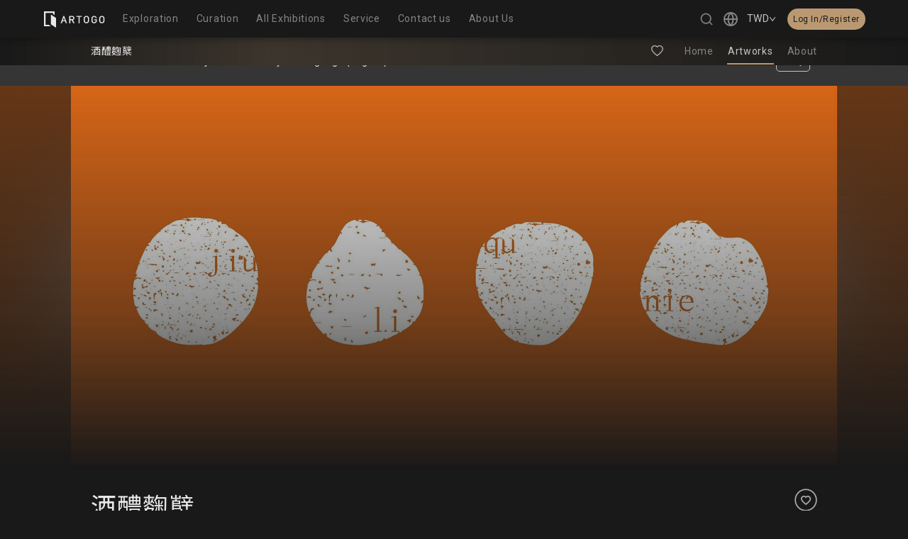

--- FILE ---
content_type: text/css; charset=UTF-8
request_url: https://artogo.co/_next/static/css/dbf0da008ac1272e.css
body_size: 27221
content:
.client_error_modal___ztyy .ant-modal-content .ant-modal-body{padding:32px 32px 24px}.client_error_modal___ztyy .ant-modal-content .ant-modal-body .ant-modal-confirm-body .ant-modal-confirm-title{color:var(--artogo-primary-text)}.client_error_modal___ztyy .ant-modal-content .ant-modal-body .ant-modal-confirm-body .ant-modal-confirm-content{color:var(--artogo-secondary-text);white-space:pre-line}.client_error_modal___ztyy .ant-modal-content .ant-modal-body .ant-modal-confirm-btns{margin-top:24px}.client_error_modal___ztyy .ant-modal-content .ant-modal-body .ant-modal-confirm-btns .ant-btn-primary{color:#fff;border-color:var(--artogo-brand-700);background:var(--artogo-brand-700);text-shadow:rgba(0,0,0,.12) 0 -1px 0;box-shadow:0 2px 0 rgba(0,0,0,.043);border-radius:2px}.client_error_modal___ztyy .ant-modal-content .ant-modal-body .ant-modal-confirm-btns .ant-btn-primary:focus,.client_error_modal___ztyy .ant-modal-content .ant-modal-body .ant-modal-confirm-btns .ant-btn-primary:hover{border-color:var(--artogo-gray-600)!important;background:var(--artogo-gray-600)!important}.client_error_modal___ztyy .ant-modal-content .ant-modal-body .ant-modal-confirm-btns .ant-btn-primary:focus-visible{outline:none!important}.client_error_modal___ztyy .ant-modal-content .ant-modal-body .ant-modal-confirm-btns .ant-btn-primary:active{border-color:var(--artogo-gray-800)!important;background:var(--artogo-gray-800)!important}.CurrencySelector_container__3Gfkg{display:flex;align-items:center;position:relative;grid-gap:8px;gap:8px;flex:1 1;flex-direction:column}.CurrencySelector_container__3Gfkg .CurrencySelector_selector_trigger__lGFFS{font-family:var(--artogo-font-family-body);font-size:var(--artogo-font-size-scale-03);font-style:normal;font-weight:var(--artogo-font-weight-regular);line-height:140%;letter-spacing:.4px;display:flex;align-items:center;grid-gap:10px;gap:10px;padding:8px 4px;align-self:stretch;cursor:pointer;color:var(--artogo-primary-text);transition:color .2s}.CurrencySelector_container__3Gfkg .CurrencySelector_selector_trigger__lGFFS.CurrencySelector_active__mcrxG{color:var(--artogo-primary-text)}.CurrencySelector_container__3Gfkg .CurrencySelector_selector_trigger__lGFFS .CurrencySelector_current_currency__zcNgg{color:var(--artogo-secondary-text);font-family:var(--artogo-font-family-body);font-size:var(--artogo-font-size-scale-02);font-style:normal;font-weight:var(--artogo-font-weight-regular);line-height:140%;letter-spacing:.35px}.CurrencySelector_container__3Gfkg .CurrencySelector_dropdown_overlay__Ntcnm{left:0!important;top:40px!important;overflow-x:hidden;overflow-y:auto;height:calc(100% - 40px);-ms-overflow-style:none;scrollbar-width:none}.CurrencySelector_container__3Gfkg .CurrencySelector_dropdown_overlay__Ntcnm::-webkit-scrollbar{display:none}.CurrencySelector_container__3Gfkg .CurrencySelector_currency_title__9GuCF{font-family:var(--artogo-font-family-body);font-size:var(--artogo-font-size-scale-02);font-style:normal;font-weight:var(--artogo-font-weight-regular);line-height:140%;letter-spacing:.35px}.CurrencySelector_container__3Gfkg .CurrencySelector_down_outlined__irKUB{transition:transform .3s ease-out;font-size:10px;fill:var(--artogo-primary-text)}.CurrencySelector_container__3Gfkg .CurrencySelector_down_outlined__irKUB.CurrencySelector_active__mcrxG{transform:rotate(180deg)}.CurrencySelector_currency_dropdown__P7EQG .ant-dropdown-menu{width:182px;display:flex;flex-direction:column;position:relative;align-items:flex-start;border-radius:5px;background:transparent;box-shadow:unset;box-sizing:border-box;grid-gap:10px;gap:10px;padding:10px 0}.CurrencySelector_currency_dropdown__P7EQG .ant-dropdown-menu .ant-dropdown-menu-item{font-family:var(--artogo-font-family-body);font-size:var(--artogo-font-size-scale-01);font-style:normal;font-weight:var(--artogo-font-weight-weight-regular);line-height:160%;letter-spacing:.72px;color:var(--dark-mode-secondary-text,#c4c4c4);width:100%;padding:16px 20px;white-space:nowrap;overflow:hidden;text-overflow:ellipsis;box-sizing:border-box}.CurrencySelector_currency_dropdown__P7EQG .ant-dropdown-menu .ant-dropdown-menu-item .CurrencySelector_curr_option__G6z9U{display:flex;flex-direction:row;align-items:center;grid-gap:4px;gap:4px;font-family:var(--artogo-font-family-body);font-size:var(--artogo-font-size-scale-01);font-style:normal;font-weight:var(--artogo-font-weight-weight-regular);line-height:160%;letter-spacing:.72px}.CurrencySelector_currency_dropdown__P7EQG .ant-dropdown-menu .ant-dropdown-menu-item .CurrencySelector_curr_option__G6z9U .CurrencySelector_curr__0aQ8_{font-family:var(--artogo-font-family-body);font-size:var(--artogo-font-size-scale-02);font-style:normal;font-weight:var(--artogo-font-weight-medium);line-height:140%;letter-spacing:.35px}.CurrencySelector_currency_dropdown__P7EQG .ant-dropdown-menu .ant-dropdown-menu-item .CurrencySelector_curr_option__G6z9U .CurrencySelector_curr_text__yumED{display:inherit}.CurrencySelector_currency_dropdown__P7EQG .ant-dropdown-menu .ant-dropdown-menu-item .CurrencySelector_curr_option__G6z9U .CurrencySelector_curr_text__yumED.CurrencySelector_cs__abobp,.CurrencySelector_currency_dropdown__P7EQG .ant-dropdown-menu .ant-dropdown-menu-item .CurrencySelector_curr_option__G6z9U .CurrencySelector_curr_text__yumED.CurrencySelector_en__j8zT1{display:none}.CurrencySelector_currency_dropdown__P7EQG .ant-dropdown-menu .ant-dropdown-menu-item:hover{color:var(--artogo-primary-text);border-radius:4px;background:var(--artogo-primary-background)}.CurrencySelector_currency_dropdown__P7EQG .ant-dropdown-menu .ant-dropdown-menu-item.ant-dropdown-menu-item-selected{color:var(--artogo-primary-text);border-radius:4px;background:var(--artogo-primary-background-hover)}@media screen and (min-width:1031px){.CurrencySelector_container__3Gfkg .CurrencySelector_dropdown_overlay__Ntcnm{left:unset!important;right:0;height:unset!important}.CurrencySelector_container__3Gfkg .CurrencySelector_currency_title__9GuCF{display:none}.CurrencySelector_container__3Gfkg .CurrencySelector_selector_trigger__lGFFS{padding:8px 4px}.CurrencySelector_container__3Gfkg .ant-dropdown .ant-dropdown-menu{width:-moz-max-content;width:max-content;display:grid;grid-template-columns:repeat(3,auto);padding:10px}.CurrencySelector_container__3Gfkg .ant-dropdown .ant-dropdown-menu-item{min-width:-moz-fit-content;min-width:fit-content}.CurrencySelector_container__3Gfkg .ant-dropdown .ant-dropdown-menu-item .CurrencySelector_curr_option__G6z9U .CurrencySelector_curr_text__yumED,.CurrencySelector_container__3Gfkg .ant-dropdown .ant-dropdown-menu-item .CurrencySelector_curr_option__G6z9U .CurrencySelector_curr_text__yumED.CurrencySelector_en__j8zT1{display:inherit}.CurrencySelector_container__3Gfkg .ant-dropdown .ant-dropdown-menu-item:hover{background:var(--artogo-primary-background-hover)}.CurrencySelector_container__3Gfkg>div:nth-child(2){position:absolute!important}.CurrencySelector_currency_dropdown__P7EQG{border-radius:5px;background:var(--artogo-secondary-background);box-shadow:0 3px 6px -4px rgba(0,0,0,.12),0 6px 16px 0 rgba(0,0,0,.08),0 9px 28px 8px rgba(0,0,0,.05)}}.LocaleSelector_container__NTIMa{position:relative;display:flex;flex-direction:column;padding:8px 0}.LocaleSelector_container__NTIMa .LocaleSelector_locale_title__fc3Di{display:flex;color:var(--artogo-primary-text);align-items:center;grid-gap:10px;gap:10px;align-self:stretch;padding:8px 4px;cursor:pointer;font-family:var(--artogo-font-family-body);font-size:var(--artogo-font-size-scale-02);font-style:normal;font-weight:var(--artogo-font-weight-regular);line-height:140%;letter-spacing:.35px}.LocaleSelector_container__NTIMa .LocaleSelector_locale_title__fc3Di .LocaleSelector_current_lang__IS_qL{color:var(--artogo-secondary-text)}.LocaleSelector_container__NTIMa .LocaleSelector_locale_title__fc3Di .LocaleSelector_down_outlined__cFaux{transition:transform .3s ease-out;font-size:10px;fill:var(--artogo-primary-text)}.LocaleSelector_container__NTIMa .LocaleSelector_locale_title__fc3Di .LocaleSelector_down_outlined__cFaux.LocaleSelector_active__Rnfae{transform:rotate(180deg)}.LocaleSelector_container__NTIMa .LocaleSelector_locale_menu__DIF3E{width:168px;opacity:0;height:0;transform:translateY(-10px);pointer-events:none;transition:.2s ease-out}.LocaleSelector_container__NTIMa .LocaleSelector_locale_menu__DIF3E.LocaleSelector_is_show__vXcRJ{opacity:1;padding-top:12px;transform:translateY(0);pointer-events:auto;overflow-x:hidden;overflow-y:auto;height:calc(100% - 12px)}.LocaleSelector_container__NTIMa .LocaleSelector_locale_menu__DIF3E .LocaleSelector_content__5aNH2 .LocaleSelector_select_lang_title__CS4Wb{display:none}.LocaleSelector_container__NTIMa .LocaleSelector_locale_menu__DIF3E .LocaleSelector_content__5aNH2 .LocaleSelector_locale_list__t08Op{display:flex;flex-direction:column;grid-gap:5px;gap:5px}.LocaleSelector_container__NTIMa .LocaleSelector_locale_menu__DIF3E .LocaleSelector_content__5aNH2 .LocaleSelector_locale_list__t08Op .LocaleSelector_link__oEFFE{font-family:var(--artogo-font-family-body);font-size:var(--artogo-font-size-scale-02);font-style:normal;font-weight:var(--artogo-font-weight-regular);line-height:140%;letter-spacing:.35px;display:flex;padding:16px 20px;align-items:center;grid-gap:10px;gap:10px;align-self:stretch;border-radius:4px;transition:background-color .3s ease-out}.LocaleSelector_container__NTIMa .LocaleSelector_locale_menu__DIF3E .LocaleSelector_content__5aNH2 .LocaleSelector_locale_list__t08Op .LocaleSelector_link__oEFFE .LocaleSelector_checked_icon__XB9EC{visibility:hidden;font-size:10px}.LocaleSelector_container__NTIMa .LocaleSelector_locale_menu__DIF3E .LocaleSelector_content__5aNH2 .LocaleSelector_locale_list__t08Op .LocaleSelector_link__oEFFE:hover{background:var(--artogo-primary-background)}.LocaleSelector_container__NTIMa .LocaleSelector_locale_menu__DIF3E .LocaleSelector_content__5aNH2 .LocaleSelector_locale_list__t08Op .LocaleSelector_link__oEFFE.LocaleSelector_active__Rnfae{background:var(--artogo-primary-background-hover);font-family:var(--artogo-font-family-body);font-size:var(--artogo-font-size-scale-02);font-style:normal;font-weight:var(--artogo-font-weight-medium);line-height:140%;letter-spacing:.35px}.LocaleSelector_container__NTIMa .LocaleSelector_locale_menu__DIF3E .LocaleSelector_content__5aNH2 .LocaleSelector_locale_list__t08Op .LocaleSelector_link__oEFFE.LocaleSelector_active__Rnfae .LocaleSelector_checked_icon__XB9EC{visibility:visible}.LocaleSelector_container__NTIMa .LocaleSelector_button_locale__6DcEC{display:none;border-radius:100px;transition:.2s ease-out;align-items:center;justify-content:center;width:20px;height:20px;font-size:20px;color:var(--artogo-primary-text)}.LocaleSelector_container__NTIMa .LocaleSelector_button_locale__6DcEC.LocaleSelector_is_display_menu__VuoHw{color:var(--artogo-secondary-text)}.LocaleSelector_container__NTIMa.LocaleSelector_site_navbar__qSLQf .LocaleSelector_button_locale__6DcEC{margin-left:8px}.LocaleSelector_container__NTIMa.LocaleSelector_site_navbar_panel__r5uiJ,.LocaleSelector_container__NTIMa.LocaleSelector_space_global_navbar__6KDQ9{align-items:flex-end}.LocaleSelector_container__NTIMa.LocaleSelector_site_navbar_panel__r5uiJ .LocaleSelector_locale_menu__DIF3E,.LocaleSelector_container__NTIMa.LocaleSelector_space_global_navbar__6KDQ9 .LocaleSelector_locale_menu__DIF3E{position:absolute;top:20px;padding-top:10px;height:-moz-fit-content;height:fit-content}.LocaleSelector_container__NTIMa.LocaleSelector_site_navbar_panel__r5uiJ .LocaleSelector_content__5aNH2,.LocaleSelector_container__NTIMa.LocaleSelector_space_global_navbar__6KDQ9 .LocaleSelector_content__5aNH2{border-radius:5px;padding:20px 16px;background-color:var(--artogo-secondary-background);box-shadow:0 4px 4px rgba(0,0,0,.25)}.LocaleSelector_container__NTIMa.LocaleSelector_site_navbar_panel__r5uiJ .LocaleSelector_content__5aNH2 .LocaleSelector_select_lang_title__CS4Wb,.LocaleSelector_container__NTIMa.LocaleSelector_space_global_navbar__6KDQ9 .LocaleSelector_content__5aNH2 .LocaleSelector_select_lang_title__CS4Wb{display:block;color:var(--artogo-secondary-text,#c4c4c4);padding-bottom:12px;border-bottom:1px solid var(--artogo-tertiary-background);font-family:var(--artogo-font-family-body);font-size:var(--artogo-font-size-scale-02);font-style:normal;font-weight:var(--artogo-font-weight-medium);line-height:140%;letter-spacing:.35px}.LocaleSelector_container__NTIMa.LocaleSelector_site_navbar_panel__r5uiJ .LocaleSelector_content__5aNH2 .LocaleSelector_locale_list__t08Op,.LocaleSelector_container__NTIMa.LocaleSelector_space_global_navbar__6KDQ9 .LocaleSelector_content__5aNH2 .LocaleSelector_locale_list__t08Op{margin-top:12px;display:flex;flex-direction:column;grid-gap:5px;gap:5px}.LocaleSelector_container__NTIMa.LocaleSelector_site_navbar_panel__r5uiJ .LocaleSelector_content__5aNH2 .LocaleSelector_locale_list__t08Op .LocaleSelector_link__oEFFE,.LocaleSelector_container__NTIMa.LocaleSelector_space_global_navbar__6KDQ9 .LocaleSelector_content__5aNH2 .LocaleSelector_locale_list__t08Op .LocaleSelector_link__oEFFE{display:flex;padding:10px 16px;align-items:center;grid-gap:10px;gap:10px;align-self:stretch;border-radius:4px;transition:background-color .3s ease-out}.LocaleSelector_container__NTIMa.LocaleSelector_site_navbar_panel__r5uiJ .LocaleSelector_content__5aNH2 .LocaleSelector_locale_list__t08Op .LocaleSelector_link__oEFFE .LocaleSelector_checked_icon__XB9EC,.LocaleSelector_container__NTIMa.LocaleSelector_space_global_navbar__6KDQ9 .LocaleSelector_content__5aNH2 .LocaleSelector_locale_list__t08Op .LocaleSelector_link__oEFFE .LocaleSelector_checked_icon__XB9EC{visibility:hidden;font-size:10px}.LocaleSelector_container__NTIMa.LocaleSelector_site_navbar_panel__r5uiJ .LocaleSelector_content__5aNH2 .LocaleSelector_locale_list__t08Op .LocaleSelector_link__oEFFE.LocaleSelector_active__Rnfae,.LocaleSelector_container__NTIMa.LocaleSelector_site_navbar_panel__r5uiJ .LocaleSelector_content__5aNH2 .LocaleSelector_locale_list__t08Op .LocaleSelector_link__oEFFE:hover,.LocaleSelector_container__NTIMa.LocaleSelector_space_global_navbar__6KDQ9 .LocaleSelector_content__5aNH2 .LocaleSelector_locale_list__t08Op .LocaleSelector_link__oEFFE.LocaleSelector_active__Rnfae,.LocaleSelector_container__NTIMa.LocaleSelector_space_global_navbar__6KDQ9 .LocaleSelector_content__5aNH2 .LocaleSelector_locale_list__t08Op .LocaleSelector_link__oEFFE:hover{background:var(--artogo-primary-background-hover)}.LocaleSelector_container__NTIMa.LocaleSelector_site_navbar_panel__r5uiJ .LocaleSelector_content__5aNH2 .LocaleSelector_locale_list__t08Op .LocaleSelector_link__oEFFE.LocaleSelector_active__Rnfae .LocaleSelector_checked_icon__XB9EC,.LocaleSelector_container__NTIMa.LocaleSelector_space_global_navbar__6KDQ9 .LocaleSelector_content__5aNH2 .LocaleSelector_locale_list__t08Op .LocaleSelector_link__oEFFE.LocaleSelector_active__Rnfae .LocaleSelector_checked_icon__XB9EC{visibility:visible}.LocaleSelector_container__NTIMa.LocaleSelector_site_navbar_panel__r5uiJ .LocaleSelector_button_locale__6DcEC,.LocaleSelector_container__NTIMa.LocaleSelector_space_global_navbar__6KDQ9 .LocaleSelector_button_locale__6DcEC{filter:drop-shadow(0 0 3px rgba(0,0,0,.25))}.LocaleSelector_site_navbar_tour__zrLga{flex:1 1}@media screen and (min-width:1031px){.LocaleSelector_container__NTIMa:not(.LocaleSelector_site_navbar_tour__zrLga) .LocaleSelector_locale_menu__DIF3E{position:absolute;z-index:101;top:29px;right:0;padding-top:10px;width:168px;opacity:0;transform:translateY(-10px);pointer-events:none;transition:.2s ease-out}.LocaleSelector_container__NTIMa:not(.LocaleSelector_site_navbar_tour__zrLga) .LocaleSelector_locale_menu__DIF3E.LocaleSelector_is_show__vXcRJ{height:-moz-fit-content;height:fit-content;opacity:1;transform:translateY(0);pointer-events:auto}.LocaleSelector_container__NTIMa:not(.LocaleSelector_site_navbar_tour__zrLga) .LocaleSelector_locale_menu__DIF3E .LocaleSelector_content__5aNH2{border-radius:5px;padding:10px;background-color:var(--artogo-secondary-background);box-shadow:0 4px 4px rgba(0,0,0,.25)}.LocaleSelector_container__NTIMa:not(.LocaleSelector_site_navbar_tour__zrLga) .LocaleSelector_locale_menu__DIF3E .LocaleSelector_content__5aNH2 .LocaleSelector_select_lang_title__CS4Wb{display:block;color:var(--artogo-secondary-text,#c4c4c4);padding-bottom:12px;border-bottom:1px solid var(--artogo-tertiary-background);font-family:var(--artogo-font-family-body);font-size:var(--artogo-font-size-scale-02);font-style:normal;font-weight:var(--artogo-font-weight-medium);line-height:140%;letter-spacing:.35px}.LocaleSelector_container__NTIMa:not(.LocaleSelector_site_navbar_tour__zrLga) .LocaleSelector_locale_menu__DIF3E .LocaleSelector_content__5aNH2 .LocaleSelector_locale_list__t08Op{margin-top:12px;display:flex;flex-direction:column;grid-gap:5px;gap:5px}.LocaleSelector_container__NTIMa:not(.LocaleSelector_site_navbar_tour__zrLga) .LocaleSelector_locale_menu__DIF3E .LocaleSelector_content__5aNH2 .LocaleSelector_locale_list__t08Op .LocaleSelector_link__oEFFE{display:flex;padding:16px 20px;align-items:center;grid-gap:10px;gap:10px;align-self:stretch;border-radius:4px;transition:background-color .3s ease-out}.LocaleSelector_container__NTIMa:not(.LocaleSelector_site_navbar_tour__zrLga) .LocaleSelector_locale_menu__DIF3E .LocaleSelector_content__5aNH2 .LocaleSelector_locale_list__t08Op .LocaleSelector_link__oEFFE .LocaleSelector_checked_icon__XB9EC{visibility:hidden;font-size:10px}.LocaleSelector_container__NTIMa:not(.LocaleSelector_site_navbar_tour__zrLga) .LocaleSelector_locale_menu__DIF3E .LocaleSelector_content__5aNH2 .LocaleSelector_locale_list__t08Op .LocaleSelector_link__oEFFE.LocaleSelector_active__Rnfae,.LocaleSelector_container__NTIMa:not(.LocaleSelector_site_navbar_tour__zrLga) .LocaleSelector_locale_menu__DIF3E .LocaleSelector_content__5aNH2 .LocaleSelector_locale_list__t08Op .LocaleSelector_link__oEFFE:hover{background:var(--artogo-primary-background-hover)}.LocaleSelector_container__NTIMa:not(.LocaleSelector_site_navbar_tour__zrLga) .LocaleSelector_locale_menu__DIF3E .LocaleSelector_content__5aNH2 .LocaleSelector_locale_list__t08Op .LocaleSelector_link__oEFFE.LocaleSelector_active__Rnfae .LocaleSelector_checked_icon__XB9EC{visibility:visible}.LocaleSelector_container__NTIMa .LocaleSelector_locale_title__fc3Di{display:none}.LocaleSelector_container__NTIMa .LocaleSelector_button_locale__6DcEC{display:flex;color:var(--artogo-tertiary-text)}.LocaleSelector_container__NTIMa .LocaleSelector_button_locale__6DcEC:hover{color:var(--artogo-primary-text)}.LocaleSelector_container__NTIMa.LocaleSelector_site_navbar__qSLQf .LocaleSelector_button_locale__6DcEC{width:30px;margin-left:0;margin-right:4px}.LocaleSelector_container__NTIMa.LocaleSelector_site_navbar_panel__r5uiJ .LocaleSelector_button_locale__6DcEC{width:24px;height:24px;font-size:20px;margin-left:0}.LocaleSelector_container__NTIMa.LocaleSelector_space_v1_modal_intro__amY__ .LocaleSelector_button_locale__6DcEC{color:var(--artogo-primary-text);opacity:.7;font-size:24px;width:24px;height:24px}.LocaleSelector_container__NTIMa.LocaleSelector_space_v1_modal_intro__amY__ .LocaleSelector_button_locale__6DcEC:hover{color:var(--artogo-primary-text);opacity:1}.LocaleSelector_container__NTIMa.LocaleSelector_space_v1_modal_intro__amY__ .LocaleSelector_button_locale__6DcEC.LocaleSelector_is_display_menu__VuoHw{color:var(--artogo-primary-text);opacity:.9}.LocaleSelector_container__NTIMa.LocaleSelector_space_global_navbar__6KDQ9 .LocaleSelector_button_locale__6DcEC{color:var(--artogo-primary-text)}.LocaleSelector_container__NTIMa.LocaleSelector_space_global_navbar__6KDQ9 .LocaleSelector_button_locale__6DcEC:hover{color:var(--artogo-secondary-text)}}.SiteIntlSelector_intl_selectors_container___VMnQ{position:fixed;z-index:211}.SiteIntlSelector_intl_selectors_container___VMnQ .SiteIntlSelector_selectors__WSzBV{position:fixed;right:0;top:0;width:182px;height:100svh;overflow:hidden;display:flex;flex-direction:column;justify-content:flex-start;align-items:flex-start;grid-gap:12px;gap:12px;padding:16px;flex-shrink:0;background:var(--artogo-primary-background);box-shadow:-4px 0 4px 0 rgba(0,0,0,.25);transform:translateX(100%);opacity:0;visibility:hidden;transition:transform .3s ease-out,opacity .3s ease-out,visibility .3s ease-out}.SiteIntlSelector_intl_selectors_container___VMnQ .SiteIntlSelector_selectors__WSzBV.SiteIntlSelector_active__HvN9x{transform:translateX(0);opacity:1;visibility:visible;z-index:102}.SiteIntlSelector_intl_selectors_container___VMnQ .SiteIntlSelector_selectors__WSzBV .SiteIntlSelector_content_more_fade_out__nFjDF{position:absolute;bottom:0;left:0;width:100%;height:90px;background:linear-gradient(180deg,rgba(25,25,25,0) 0,var(--artogo-primary-background) 100%);z-index:-1;pointer-events:none}.SiteIntlSelector_intl_selectors_container___VMnQ .SiteIntlSelector_selectors__WSzBV .SiteIntlSelector_profile_block__qMNgs{flex-shrink:0;display:flex;flex-direction:column;justify-content:flex-end;width:100%;padding-bottom:32px}.SiteIntlSelector_intl_selectors_container___VMnQ .SiteIntlSelector_selectors__WSzBV .SiteIntlSelector_profile_block__qMNgs .SiteIntlSelector_buttons__TOkZm{width:100%}.SiteIntlSelector_intl_selectors_container___VMnQ .SiteIntlSelector_selectors__WSzBV .SiteIntlSelector_profile_block__qMNgs .SiteIntlSelector_buttons__TOkZm .SiteIntlSelector_button_login__PVyjB{display:flex;justify-content:center;align-items:center;height:32px;width:100%;font-size:12px;font-style:normal;font-weight:400;line-height:160%;letter-spacing:.72px;transition:.3s ease-out;border-radius:4px;background-color:var(--artogo-primary-accent);color:var(--artogo-primary-background);border:1px var(--artogo-primary-accent)}.SiteIntlSelector_intl_selectors_container___VMnQ .SiteIntlSelector_selectors__WSzBV .SiteIntlSelector_profile_block__qMNgs .SiteIntlSelector_buttons__TOkZm .SiteIntlSelector_button_login__PVyjB:hover{background-color:var(--artogo-secondary-accent)}.SiteIntlSelector_intl_selectors_container___VMnQ .SiteIntlSelector_selectors__WSzBV .SiteIntlSelector_profile_block__qMNgs .SiteIntlSelector_profile_info__G_Yfx{display:flex;grid-gap:14px;gap:14px;flex-direction:column}.SiteIntlSelector_intl_selectors_container___VMnQ .SiteIntlSelector_selectors__WSzBV .SiteIntlSelector_profile_block__qMNgs .SiteIntlSelector_profile_info__G_Yfx .SiteIntlSelector_divider__Fr6aL{height:1px;width:100%;background-color:var(--artogo-divider-border)}.SiteIntlSelector_intl_selectors_container___VMnQ .SiteIntlSelector_selectors__WSzBV .SiteIntlSelector_profile_block__qMNgs .SiteIntlSelector_profile_info__G_Yfx .SiteIntlSelector_user_info__0ezs7{display:flex;grid-gap:4px;gap:4px;align-items:center}.SiteIntlSelector_intl_selectors_container___VMnQ .SiteIntlSelector_selectors__WSzBV .SiteIntlSelector_profile_block__qMNgs .SiteIntlSelector_profile_info__G_Yfx .SiteIntlSelector_user_info__0ezs7 .SiteIntlSelector_photo__nI9Ci{display:block;width:36px;height:36px;border-radius:50%;background-image:url(/images/navbar/default-avatar.png);background-position:50%;background-repeat:no-repeat;background-size:cover}.SiteIntlSelector_intl_selectors_container___VMnQ .SiteIntlSelector_selectors__WSzBV .SiteIntlSelector_profile_block__qMNgs .SiteIntlSelector_profile_info__G_Yfx .SiteIntlSelector_user_info__0ezs7 .SiteIntlSelector_name__OF37P{display:flex;padding:4px;flex-direction:column;justify-content:center;flex-grow:1;text-align:left;overflow:hidden}.SiteIntlSelector_intl_selectors_container___VMnQ .SiteIntlSelector_selectors__WSzBV .SiteIntlSelector_profile_block__qMNgs .SiteIntlSelector_profile_info__G_Yfx .SiteIntlSelector_user_info__0ezs7 .SiteIntlSelector_name__OF37P .SiteIntlSelector_username__Ypwm3{font-size:14px;font-style:normal;font-weight:400;line-height:140%;letter-spacing:.35px;overflow:hidden;white-space:nowrap;text-overflow:ellipsis}.SiteIntlSelector_intl_selectors_container___VMnQ .SiteIntlSelector_selectors__WSzBV .SiteIntlSelector_profile_block__qMNgs .SiteIntlSelector_profile_info__G_Yfx .SiteIntlSelector_user_info__0ezs7 .SiteIntlSelector_name__OF37P .SiteIntlSelector_artogo_id__YFxX7{font-size:14px;font-style:normal;font-weight:400;line-height:140%;letter-spacing:.35px;color:var(--artogo-tertiary-text);overflow:hidden;white-space:nowrap;text-overflow:ellipsis}.SiteIntlSelector_intl_selectors_container___VMnQ .SiteIntlSelector_selectors__WSzBV .SiteIntlSelector_profile_block__qMNgs .SiteIntlSelector_profile_info__G_Yfx .SiteIntlSelector_buttons__TOkZm{display:flex;flex-direction:column;grid-gap:8px;gap:8px}.SiteIntlSelector_intl_selectors_container___VMnQ .SiteIntlSelector_selectors__WSzBV .SiteIntlSelector_profile_block__qMNgs .SiteIntlSelector_profile_info__G_Yfx .SiteIntlSelector_buttons__TOkZm .SiteIntlSelector_navigation_card__aXtVc{display:flex;padding:10px 16px;align-items:center;grid-gap:7px;gap:7px;align-self:stretch;border-radius:4px;background:rgba(89,89,89,.5);color:var(--artogo-primary-text);font-size:12px;font-style:normal;font-weight:400;line-height:160%;letter-spacing:.72px}.SiteIntlSelector_intl_selectors_container___VMnQ .SiteIntlSelector_selectors__WSzBV .SiteIntlSelector_profile_block__qMNgs .SiteIntlSelector_profile_info__G_Yfx .SiteIntlSelector_buttons__TOkZm .SiteIntlSelector_navigation_card__aXtVc .SiteIntlSelector_icon__X8L56{font-size:16px}.SiteIntlSelector_intl_selectors_container___VMnQ .SiteIntlSelector_selectors__WSzBV .SiteIntlSelector_profile_block__qMNgs .SiteIntlSelector_profile_info__G_Yfx .SiteIntlSelector_buttons__TOkZm .SiteIntlSelector_navigation_card__aXtVc:hover{background:var(--artogo-tertiary-background)}.SiteIntlSelector_intl_selectors_container___VMnQ .SiteIntlSelector_overlay__pph8S{left:auto!important;top:auto!important;right:22px!important;width:24px!important;height:24px!important}.SiteIntlSelector_intl_selectors_mask__2pKNz.SiteIntlSelector_active__HvN9x{content:" ";background-color:rgba(0,0,0,.5);position:fixed;left:0;top:0;z-index:210;width:100vw;height:100vh}@media screen and (min-width:1031px){.SiteIntlSelector_intl_selectors_container___VMnQ,.SiteIntlSelector_intl_selectors_mask__2pKNz{display:none}}.Footer_footer__8ba8J{display:none}@media screen and (min-width:601px){.Footer_footer__8ba8J{display:flex;flex-direction:column;height:215px;overflow-y:hidden}.Footer_footer__8ba8J .Footer_top_area__Afwel{display:flex;justify-content:center;flex-grow:1;padding-top:28px;background-color:var(--artogo-secondary-background)}.Footer_footer__8ba8J .Footer_top_area__Afwel .Footer_block__jD8UR{position:relative;display:flex;flex-direction:column;align-items:flex-start;width:15%;max-width:152px;padding:0 16px}.Footer_footer__8ba8J .Footer_top_area__Afwel .Footer_block__jD8UR .Footer_title__s1hbt{font-size:12px;font-weight:400}.Footer_footer__8ba8J .Footer_top_area__Afwel .Footer_block__jD8UR .Footer_link__GKiKn{font-size:12px;transition:.2s ease-out;color:var(--artogo-tertiary-text)}.Footer_footer__8ba8J .Footer_top_area__Afwel .Footer_block__jD8UR .Footer_link__GKiKn:hover{opacity:.6}.Footer_footer__8ba8J .Footer_top_area__Afwel .Footer_block__jD8UR .Footer_link__GKiKn:active{opacity:.5}.Footer_footer__8ba8J .Footer_bottom_area__3Kjy_{display:flex;justify-content:center;align-items:center;flex-shrink:0;height:55px;color:var(--artogo-secondary-text);background-color:var(--artogo-primary-background);font-size:12px}.Footer_footer__8ba8J .Footer_bottom_area__3Kjy_.Footer_preview__lSpVM{background-color:var(--artogo-tertiary-background);height:33px}}.Footer_footer__8ba8J.Footer_panel__VzRps{height:55px}.Footer_footer__8ba8J.Footer_preview__lSpVM{height:33px;background-color:var(--artogo-tertiary-background);color:var(--artogo-secondary-text);display:block}.Footer_footer__8ba8J.Footer_preview__lSpVM .Footer_bottom_area__3Kjy_{height:33px;display:flex;justify-content:center;align-items:center;font-size:var(--artogo-font-size-scale-01);width:100%}.FullScreenDropdown_container__RStbB{position:fixed;z-index:220;top:52px;left:0;height:calc(100dvh - 52px);width:100%;background-color:rgba(0,0,0,.8);opacity:0;pointer-events:none;transition:.3s ease-out}.FullScreenDropdown_container__RStbB.FullScreenDropdown_show__wuaS3{opacity:1;backdrop-filter:blur(10px);-webkit-backdrop-filter:blur(10px);pointer-events:auto}.FullScreenDropdown_container__RStbB.FullScreenDropdown_show__wuaS3 .FullScreenDropdown_link__X7ems{opacity:1}.FullScreenDropdown_container__RStbB.FullScreenDropdown_show__wuaS3 .FullScreenDropdown_close__JbK0s{opacity:.5}.FullScreenDropdown_inner_container__Pmae1{display:flex;flex-direction:column;justify-content:flex-start;align-items:flex-start;padding:10px 30px;box-sizing:border-box;grid-gap:8px;gap:8px;overflow:auto;height:100%}.FullScreenDropdown_inner_container__Pmae1 .FullScreenDropdown_close__JbK0s,.FullScreenDropdown_inner_container__Pmae1 .FullScreenDropdown_link__X7ems{opacity:0;transition:.2s ease-out}.FullScreenDropdown_inner_container__Pmae1 .FullScreenDropdown_link__X7ems{padding:10px 24px;margin:10px 0;color:var(--artogo-secondary-text);font-family:var(--artogo-font-family-body);font-size:var(--artogo-font-size-scale-02);font-style:normal;font-weight:var(--artogo-font-weight-weight-regular);line-height:140%;letter-spacing:.35px}.FullScreenDropdown_inner_container__Pmae1 .FullScreenDropdown_link__X7ems.FullScreenDropdown_on__LuByz{color:var(--artogo-primary-text)}.FullScreenDropdown_link_container__nxe6H{display:flex;flex-direction:column;grid-gap:4px;gap:4px;width:100%}.FullScreenDropdown_menu_item_container__ASbf4{display:flex;flex-direction:column}.FullScreenDropdown_menu_item_container__ASbf4 .FullScreenDropdown_menu_item__Ww92H{color:var(--artogo-secondary-text);padding:10px 24px 10px 36px;box-sizing:border-box;font-family:var(--artogo-font-family-body);font-size:var(--artogo-font-size-scale-02);font-style:normal;font-weight:var(--artogo-font-weight-weight-regular);line-height:140%;letter-spacing:.35px;display:flex;align-items:center;justify-content:space-between}.FullScreenDropdown_menu_item_container__ASbf4 .FullScreenDropdown_menu_item__Ww92H.FullScreenDropdown_on__LuByz{color:var(--artogo-primary-text)}.FullScreenDropdown_menu_item_container__ASbf4 .FullScreenDropdown_submenu__IcoBB{display:flex;flex-direction:column;max-height:0;transition:.2s ease-out;opacity:0}.FullScreenDropdown_menu_item_container__ASbf4 .FullScreenDropdown_submenu__IcoBB.FullScreenDropdown_submenu_open__hmPQE{max-height:120px;opacity:1}.FullScreenDropdown_menu_item_container__ASbf4 .FullScreenDropdown_submenu__IcoBB .FullScreenDropdown_submenu_item__UbJ_l{display:flex;padding:10px 16px 10px 48px;align-items:center;grid-gap:10px;gap:10px;align-self:stretch;color:var(--artogo-secondary-text);font-family:var(--artogo-font-family-body);font-size:var(--artogo-font-size-scale-02);font-style:normal;font-weight:var(--artogo-font-weight-weight-regular);line-height:140%;letter-spacing:.35px}.FullScreenDropdown_menu_item_container__ASbf4 .FullScreenDropdown_submenu__IcoBB .FullScreenDropdown_submenu_item__UbJ_l.FullScreenDropdown_on__LuByz{color:var(--artogo-primary-text)}.FullScreenDropdown_toggle_button__Dj13z{padding:.5rem;background:none;border:none;cursor:pointer;display:flex;align-items:center;justify-content:center;color:inherit}.FullScreenDropdown_toggle_button__Dj13z:hover{opacity:.7}@keyframes EmbedPDF_fade-in__4uNX0{0%{opacity:0}to{opacity:1}}@keyframes EmbedPDF_fade-out__nig9O{0%{opacity:1}to{opacity:0}}.EmbedPDF_container__vYnH6{position:relative;cursor:pointer;transition:.2s ease-in-out}.EmbedPDF_container__vYnH6:not(.EmbedPDF_loaded___YYU8){opacity:0}.EmbedPDF_container__vYnH6>iframe{height:100%;width:100%}.EmbedSketchfab_container__I1c5H{position:relative;cursor:pointer;overflow:hidden}.EmbedSketchfab_container__I1c5H .EmbedSketchfab_iframe__JyNK8{height:calc(100% + 100px);width:100%;margin-top:-50px}.EmbedYoutube_container__iUPuD{position:relative;cursor:pointer}.EmbedYoutube_container__iUPuD .EmbedYoutube_iframe__4mrXI{height:100%;width:100%}.EmbedVideo_container__M7Olq{position:relative;cursor:pointer}.EmbedVideo_container__M7Olq .plyr--video,.EmbedVideo_container__M7Olq .plyr--video .plyr__video-wrapper .EmbedVideo_video__tFUo9{height:100%;width:100%}.EmbedVideo_container__M7Olq.EmbedVideo_hide_control__4AF9Z .plyr--video .plyr__control{visibility:hidden}.EmbedVideo_container__M7Olq.EmbedVideo_hide_controls__efxFj .plyr--video .plyr__controls{opacity:0;pointer-events:none;transform:translateY(100%)}.EmbedVideo_container__M7Olq .EmbedVideo_custom_play_button__jB50v{display:block;opacity:1;transition:.3s ease-out}.EmbedVideo_container__M7Olq .EmbedVideo_custom_play_button__jB50v.EmbedVideo_hide___WVxa{opacity:0;visibility:hidden;pointer-events:none}.LazyLoadImage_image__UwY9F{display:block;color:transparent;border:none!important;-webkit-user-select:none;-moz-user-select:none;-ms-user-select:none;user-select:none;width:100%;height:100%}.LazyLoadImage_image__UwY9F.LazyLoadImage_clickable__4QZED{cursor:pointer}.LazyLoadImage_image__UwY9F.LazyLoadImage_cover__NShKK{-o-object-fit:cover;object-fit:cover;-o-object-position:center;object-position:center}.LazyLoadImage_image__UwY9F.LazyLoadImage_contain__pYBR6{-o-object-fit:contain;object-fit:contain;-o-object-position:center;object-position:center}.LazyLoadImage_image__UwY9F img:not([src]){visibility:hidden}.LazyLoadImage_image__UwY9F.lazy{opacity:0}.LazyLoadImage_image__UwY9F.loaded{transition:opacity 1s;opacity:1}.EmbedIframe_container__esEl_{position:relative;cursor:pointer;width:100%;height:100%}.EmbedIframe_container__esEl_ .EmbedIframe_iframe_preview_container__Qj6W5.EmbedIframe_hide__bgT2_{display:none}.EmbedIframe_container__esEl_ .EmbedIframe_iframe_preview_container__Qj6W5:before{content:" ";position:absolute;left:0;top:0;width:100%;height:100%;background:var(--Schemes-Scrim,rgba(0,0,0,.5));z-index:1}.EmbedIframe_container__esEl_ .EmbedIframe_iframe_preview_container__Qj6W5 .EmbedIframe_iframe_hint_container__d_4Ts{position:absolute;z-index:2;left:50%;top:50%;transform:translateX(-50%) translateY(-50%);display:flex;width:205px;flex-direction:column;align-items:center;grid-gap:10px;gap:10px;flex-shrink:0}.EmbedIframe_container__esEl_ .EmbedIframe_iframe_preview_container__Qj6W5 .EmbedIframe_iframe_hint_container__d_4Ts .EmbedIframe_expand_icon__BF44S{width:14px;height:14px}.EmbedIframe_container__esEl_ .EmbedIframe_iframe_preview_container__Qj6W5 .EmbedIframe_iframe_hint_container__d_4Ts .EmbedIframe_hint__kILYq{display:block;font-family:var(--artogo-font-family-body);font-size:var(--artogo-font-size-scale-02);font-style:normal;font-weight:var(--artogo-font-weight-weight-regular);line-height:140%;letter-spacing:.35px}.EmbedIframe_container__esEl_ .EmbedIframe_iframe__3bPQx{height:100%;width:100%}.ImageZoomController_zoom_target__UVBld{position:absolute;z-index:1000;transition:width .2s}.ImageZoomController_zoom_target__UVBld.ImageZoomController_zoom_in__KsEtc img{cursor:zoom-in!important}.ImageZoomController_zoom_target__UVBld.ImageZoomController_zoom_out__68JAC img{cursor:zoom-out!important}.ImageZoomController_zoomControl__X4yO9{position:fixed;bottom:42px;left:50%;transform:translateX(-50%);z-index:1000;display:flex;align-items:center;justify-content:center;background:hsla(0,0%,50%,.3);border-radius:var(--artogo-size-radius-100);overflow:hidden;font-weight:700;color:var(--artogo-primary-text);background:#ffffff1a;-webkit-backdrop-filter:blur(10px);backdrop-filter:blur(10px);width:135px;height:25px}.ImageZoomController_zoomControl__X4yO9>*{flex:1 1}.ImageZoomController_zoomControl__X4yO9 button{background:none;border:none;padding:4px;color:#fff;cursor:pointer;transition:.2s;display:flex;align-items:center;justify-content:center;text-align:center}.ImageZoomController_zoomControl__X4yO9 button:hover{background:hsla(0,0%,100%,.1)}.ImageZoomController_zoomControl__X4yO9 span{padding:8px 16px;font-weight:var(--artogo-font-weight-medium);font-size:var(--artogo-font-size-scale-03);line-height:140%;letter-spacing:.4px;-webkit-user-select:none;-moz-user-select:none;-ms-user-select:none;user-select:none;-webkit-backdrop-filter:blur(10px);backdrop-filter:blur(10px)}.ViewerMedia_container__ed7Ec.ViewerMedia_site_exhibition_tour_page__vzDwx,.ViewerMedia_container__ed7Ec.ViewerMedia_site_exhibition_work_page__wrMpE,.ViewerMedia_container__ed7Ec.ViewerMedia_space_v1_menu_work_tab__laujP,.ViewerMedia_container__ed7Ec.ViewerMedia_space_v2_menu_detail_tab__TBA0f{height:100%;width:100%;margin:0 auto}.ViewerMedia_container__ed7Ec.ViewerMedia_site_exhibition_tour_page__vzDwx .swiper .swiper-wrapper .swiper-slide .ViewerMedia_item__I8su6 .ViewerMedia_image__yWZv6,.ViewerMedia_container__ed7Ec.ViewerMedia_site_exhibition_work_page__wrMpE .swiper .swiper-wrapper .swiper-slide .ViewerMedia_item__I8su6 .ViewerMedia_image__yWZv6,.ViewerMedia_container__ed7Ec.ViewerMedia_space_v1_menu_work_tab__laujP .swiper .swiper-wrapper .swiper-slide .ViewerMedia_item__I8su6 .ViewerMedia_image__yWZv6,.ViewerMedia_container__ed7Ec.ViewerMedia_space_v2_menu_detail_tab__TBA0f .swiper .swiper-wrapper .swiper-slide .ViewerMedia_item__I8su6 .ViewerMedia_image__yWZv6{pointer-events:auto;position:absolute;inset:0;width:100%;height:100%}.ViewerMedia_container__ed7Ec.ViewerMedia_site_exhibition_tour_page__vzDwx .swiper .swiper-wrapper .swiper-slide .ViewerMedia_item__I8su6 .ViewerMedia_hint__rP7DY,.ViewerMedia_container__ed7Ec.ViewerMedia_site_exhibition_work_page__wrMpE .swiper .swiper-wrapper .swiper-slide .ViewerMedia_item__I8su6 .ViewerMedia_hint__rP7DY,.ViewerMedia_container__ed7Ec.ViewerMedia_space_v1_menu_work_tab__laujP .swiper .swiper-wrapper .swiper-slide .ViewerMedia_item__I8su6 .ViewerMedia_hint__rP7DY,.ViewerMedia_container__ed7Ec.ViewerMedia_space_v2_menu_detail_tab__TBA0f .swiper .swiper-wrapper .swiper-slide .ViewerMedia_item__I8su6 .ViewerMedia_hint__rP7DY{display:none}.ViewerMedia_container__ed7Ec.ViewerMedia_full_screen_viewer__Pwco6{height:100%;width:100%;margin:0 auto}.ViewerMedia_container__ed7Ec.ViewerMedia_full_screen_viewer__Pwco6 .swiper .swiper-pagination{bottom:15px}.ViewerMedia_container__ed7Ec.ViewerMedia_full_screen_viewer__Pwco6 .swiper .swiper-wrapper .swiper-slide .ViewerMedia_item__I8su6 .ViewerMedia_image__yWZv6{pointer-events:auto;cursor:default;position:absolute;inset:0;width:100%;height:100%}.ViewerMedia_container__ed7Ec.ViewerMedia_full_screen_viewer__Pwco6 .swiper .swiper-wrapper .swiper-slide .ViewerMedia_item__I8su6 .ViewerMedia_sketchfab__rb3Uf,.ViewerMedia_container__ed7Ec.ViewerMedia_full_screen_viewer__Pwco6 .swiper .swiper-wrapper .swiper-slide .ViewerMedia_item__I8su6 .ViewerMedia_video__7HtEC,.ViewerMedia_container__ed7Ec.ViewerMedia_full_screen_viewer__Pwco6 .swiper .swiper-wrapper .swiper-slide .ViewerMedia_item__I8su6 .ViewerMedia_youtube__lAyNL{height:calc(100% - 120px);width:100%}.ViewerMedia_container__ed7Ec.ViewerMedia_full_screen_viewer__Pwco6 .swiper .swiper-wrapper .swiper-slide .ViewerMedia_item__I8su6 .ViewerMedia_sketchfab__rb3Uf:after,.ViewerMedia_container__ed7Ec.ViewerMedia_full_screen_viewer__Pwco6 .swiper .swiper-wrapper .swiper-slide .ViewerMedia_item__I8su6 .ViewerMedia_video__7HtEC:after,.ViewerMedia_container__ed7Ec.ViewerMedia_full_screen_viewer__Pwco6 .swiper .swiper-wrapper .swiper-slide .ViewerMedia_item__I8su6 .ViewerMedia_youtube__lAyNL:after{display:none}.ViewerMedia_container__ed7Ec.ViewerMedia_full_screen_viewer__Pwco6 .swiper .swiper-wrapper .swiper-slide .ViewerMedia_item__I8su6 .ViewerMedia_sketchfab__rb3Uf,.ViewerMedia_container__ed7Ec.ViewerMedia_full_screen_viewer__Pwco6 .swiper .swiper-wrapper .swiper-slide .ViewerMedia_item__I8su6 .ViewerMedia_youtube__lAyNL{z-index:-1;filter:brightness(30%)}.ViewerMedia_container__ed7Ec.ViewerMedia_full_screen_viewer__Pwco6 .swiper .swiper-wrapper .swiper-slide .ViewerMedia_item__I8su6 .ViewerMedia_hint__rP7DY{position:absolute;z-index:1;display:inline-flex;left:0;right:0;bottom:80px;width:-moz-fit-content;width:fit-content;margin:0 auto;background-color:var(--artogo-primary-background);padding:6px 14px;border-radius:20px}.ViewerMedia_container__ed7Ec.ViewerMedia_full_screen_viewer__Pwco6:not(.emulated_mobile_preview) .ViewerMedia_zoomControl__ifb6W{bottom:calc(42px + 33px)}.ViewerMedia_container__ed7Ec .swiper .swiper-button-next,.ViewerMedia_container__ed7Ec .swiper .swiper-button-prev{display:none}.ViewerMedia_container__ed7Ec .swiper .swiper-pagination{line-height:1.2;bottom:5px}.ViewerMedia_container__ed7Ec .swiper .swiper-wrapper .swiper-slide .ViewerMedia_item__I8su6{display:flex;align-items:center;justify-content:center;height:100%;width:100%}.ViewerMedia_container__ed7Ec .swiper .swiper-wrapper .swiper-slide .ViewerMedia_item__I8su6 .ViewerMedia_image__yWZv6{max-height:100%;max-width:100%}.ViewerMedia_container__ed7Ec .swiper .swiper-wrapper .swiper-slide .ViewerMedia_item__I8su6 .ViewerMedia_sketchfab__rb3Uf,.ViewerMedia_container__ed7Ec .swiper .swiper-wrapper .swiper-slide .ViewerMedia_item__I8su6 .ViewerMedia_video__7HtEC,.ViewerMedia_container__ed7Ec .swiper .swiper-wrapper .swiper-slide .ViewerMedia_item__I8su6 .ViewerMedia_youtube__lAyNL{height:100%;width:100%}.ViewerMedia_container__ed7Ec .swiper .swiper-wrapper .swiper-slide .ViewerMedia_item__I8su6 .ViewerMedia_sketchfab__rb3Uf:after,.ViewerMedia_container__ed7Ec .swiper .swiper-wrapper .swiper-slide .ViewerMedia_item__I8su6 .ViewerMedia_youtube__lAyNL:after{position:absolute;top:0;display:block;content:"";height:100%;width:100%}.ViewerMedia_container__ed7Ec.ViewerMedia_site_exhibition_ticket_page__EZxEC{height:100%;width:100%;position:absolute;top:0;left:0}.ViewerMedia_container__ed7Ec.ViewerMedia_site_exhibition_ticket_page__EZxEC .swiper{width:100%;overflow:visible}.ViewerMedia_container__ed7Ec.ViewerMedia_site_exhibition_ticket_page__EZxEC .swiper .swiper-pagination{line-height:0;bottom:-15px}.ViewerMedia_container__ed7Ec.ViewerMedia_site_exhibition_ticket_page__EZxEC .swiper .swiper-pagination .swiper-pagination-bullet{width:7px;height:4px;border-radius:2px;background-color:var(--artogo-tertiary-text);margin:0 4px!important;transition:.2s ease-out}.ViewerMedia_container__ed7Ec.ViewerMedia_site_exhibition_ticket_page__EZxEC .swiper .swiper-pagination .swiper-pagination-bullet.swiper-pagination-bullet-active{width:35px;height:4px;background-color:var(--artogo-primary-text)}.ViewerMedia_container__ed7Ec.ViewerMedia_site_exhibition_ticket_page__EZxEC .swiper .ViewerMedia_hint__rP7DY{display:none}.ViewerMedia_container__ed7Ec.ViewerMedia_site_exhibition_ticket_page__EZxEC .ViewerMedia_video_play_button__0Pz7M{position:absolute;width:162px;height:45px;left:0;right:0;top:0;bottom:0;margin:auto;display:flex;grid-gap:10px;gap:10px;flex-direction:row;justify-content:center;align-items:center;text-align:center;background:hsla(0,0%,40%,.7);border-radius:5px;font-weight:400;font-size:14px;line-height:180%}.ViewerMedia_zoomControl__ifb6W{position:fixed;bottom:42px;left:50%;transform:translateX(-50%);z-index:1000;display:flex;align-items:center;justify-content:center;background:hsla(0,0%,50%,.3);border-radius:var(--artogo-size-radius-100);overflow:hidden;font-weight:700;color:var(--artogo-primary-text);background:#ffffff1a;-webkit-backdrop-filter:blur(10px);backdrop-filter:blur(10px);width:135px;height:25px}.ViewerMedia_zoomControl__ifb6W>*{flex:1 1}.ViewerMedia_zoomControl__ifb6W button{background:none;border:none;padding:4px;color:#fff;cursor:pointer;transition:.2s;display:flex;align-items:center;justify-content:center;text-align:center}.ViewerMedia_zoomControl__ifb6W button:hover{background:hsla(0,0%,100%,.1)}.ViewerMedia_zoomControl__ifb6W span{padding:8px 16px;font-weight:var(--artogo-font-weight-medium);font-size:var(--artogo-font-size-scale-03);line-height:140%;letter-spacing:.4px;-webkit-user-select:none;-moz-user-select:none;-ms-user-select:none;user-select:none;-webkit-backdrop-filter:blur(10px);backdrop-filter:blur(10px)}@media screen and (min-width:481px){:not(.mobile_preview).ViewerMedia_container__ed7Ec.ViewerMedia_site_exhibition_work_page__wrMpE .swiper{width:calc(80% + 80px);max-width:calc(1080px + 80px)}:not(.mobile_preview).ViewerMedia_container__ed7Ec.ViewerMedia_site_exhibition_work_page__wrMpE .swiper .swiper-button-next,:not(.mobile_preview).ViewerMedia_container__ed7Ec.ViewerMedia_site_exhibition_work_page__wrMpE .swiper .swiper-button-prev{display:flex}:not(.mobile_preview).ViewerMedia_container__ed7Ec.ViewerMedia_site_exhibition_work_page__wrMpE .swiper .swiper-button-next:after,:not(.mobile_preview).ViewerMedia_container__ed7Ec.ViewerMedia_site_exhibition_work_page__wrMpE .swiper .swiper-button-prev:after{transform:scale(.75)}:not(.mobile_preview).ViewerMedia_container__ed7Ec.ViewerMedia_site_exhibition_work_page__wrMpE .swiper .swiper-button-next.swiper-button-disabled,:not(.mobile_preview).ViewerMedia_container__ed7Ec.ViewerMedia_site_exhibition_work_page__wrMpE .swiper .swiper-button-prev.swiper-button-disabled{display:none}:not(.mobile_preview).ViewerMedia_container__ed7Ec.ViewerMedia_site_exhibition_work_page__wrMpE .swiper .swiper-wrapper .swiper-slide .ViewerMedia_item__I8su6{width:calc(100% - 80px)}:not(.mobile_preview).ViewerMedia_container__ed7Ec.ViewerMedia_site_exhibition_ticket_page__EZxEC .swiper{overflow-x:visible}:not(.mobile_preview).ViewerMedia_container__ed7Ec.ViewerMedia_space_v1_menu_work_tab__laujP .swiper:hover .swiper-button-next,:not(.mobile_preview).ViewerMedia_container__ed7Ec.ViewerMedia_space_v1_menu_work_tab__laujP .swiper:hover .swiper-button-prev{opacity:1}:not(.mobile_preview).ViewerMedia_container__ed7Ec.ViewerMedia_space_v1_menu_work_tab__laujP .swiper .swiper-button-prev:hover{transform:translateX(-8%)}:not(.mobile_preview).ViewerMedia_container__ed7Ec.ViewerMedia_space_v1_menu_work_tab__laujP .swiper .swiper-button-next:hover{transform:translateX(8%)}:not(.mobile_preview).ViewerMedia_container__ed7Ec.ViewerMedia_space_v1_menu_work_tab__laujP .swiper .swiper-button-next,:not(.mobile_preview).ViewerMedia_container__ed7Ec.ViewerMedia_space_v1_menu_work_tab__laujP .swiper .swiper-button-prev{display:flex;top:0;height:100%;width:30px;background-color:rgba(0,0,0,.1);margin-top:0;opacity:0;transition:opacity .2s ease-out,transform .2s ease-out;color:var(--artogo-primary-text)}:not(.mobile_preview).ViewerMedia_container__ed7Ec.ViewerMedia_space_v1_menu_work_tab__laujP .swiper .swiper-button-next:after,:not(.mobile_preview).ViewerMedia_container__ed7Ec.ViewerMedia_space_v1_menu_work_tab__laujP .swiper .swiper-button-prev:after{transform:scale(.5);transition:transform .2s ease-out}:not(.mobile_preview).ViewerMedia_container__ed7Ec.ViewerMedia_space_v1_menu_work_tab__laujP .swiper .swiper-button-next.swiper-button-disabled,:not(.mobile_preview).ViewerMedia_container__ed7Ec.ViewerMedia_space_v1_menu_work_tab__laujP .swiper .swiper-button-prev.swiper-button-disabled{display:none}:not(.mobile_preview).ViewerMedia_container__ed7Ec.ViewerMedia_full_screen_viewer__Pwco6 .swiper:hover .swiper-button-next,:not(.mobile_preview).ViewerMedia_container__ed7Ec.ViewerMedia_full_screen_viewer__Pwco6 .swiper:hover .swiper-button-prev{opacity:1}:not(.mobile_preview).ViewerMedia_container__ed7Ec.ViewerMedia_full_screen_viewer__Pwco6 .swiper .swiper-button-prev:hover{transform:translateX(-8%)}:not(.mobile_preview).ViewerMedia_container__ed7Ec.ViewerMedia_full_screen_viewer__Pwco6 .swiper .swiper-button-next:hover{transform:translateX(8%)}:not(.mobile_preview).ViewerMedia_container__ed7Ec.ViewerMedia_full_screen_viewer__Pwco6 .swiper .swiper-button-next,:not(.mobile_preview).ViewerMedia_container__ed7Ec.ViewerMedia_full_screen_viewer__Pwco6 .swiper .swiper-button-prev{display:flex;top:100px;height:calc(100% - 200px);width:70px;background:linear-gradient(0deg,transparent,rgba(0,0,0,.1) 50%,transparent);margin-top:0;opacity:0;transition:opacity .2s ease-out,transform .2s ease-out;color:var(--artogo-primary-text)}:not(.mobile_preview).ViewerMedia_container__ed7Ec.ViewerMedia_full_screen_viewer__Pwco6 .swiper .swiper-button-next:after,:not(.mobile_preview).ViewerMedia_container__ed7Ec.ViewerMedia_full_screen_viewer__Pwco6 .swiper .swiper-button-prev:after{transform:scale(.75);transition:transform .2s ease-out}:not(.mobile_preview).ViewerMedia_container__ed7Ec.ViewerMedia_full_screen_viewer__Pwco6 .swiper .swiper-button-next.swiper-button-disabled,:not(.mobile_preview).ViewerMedia_container__ed7Ec.ViewerMedia_full_screen_viewer__Pwco6 .swiper .swiper-button-prev.swiper-button-disabled,:not(.mobile_preview).ViewerMedia_container__ed7Ec.ViewerMedia_full_screen_viewer__Pwco6 .swiper .swiper-wrapper .swiper-slide .ViewerMedia_item__I8su6 .ViewerMedia_sketchfab__rb3Uf:after,:not(.mobile_preview).ViewerMedia_container__ed7Ec.ViewerMedia_full_screen_viewer__Pwco6 .swiper .swiper-wrapper .swiper-slide .ViewerMedia_item__I8su6 .ViewerMedia_video__7HtEC:after,:not(.mobile_preview).ViewerMedia_container__ed7Ec.ViewerMedia_full_screen_viewer__Pwco6 .swiper .swiper-wrapper .swiper-slide .ViewerMedia_item__I8su6 .ViewerMedia_youtube__lAyNL:after{display:none}:not(.mobile_preview).ViewerMedia_container__ed7Ec.ViewerMedia_full_screen_viewer__Pwco6 .swiper .swiper-wrapper .swiper-slide .ViewerMedia_item__I8su6 .ViewerMedia_sketchfab__rb3Uf,:not(.mobile_preview).ViewerMedia_container__ed7Ec.ViewerMedia_full_screen_viewer__Pwco6 .swiper .swiper-wrapper .swiper-slide .ViewerMedia_item__I8su6 .ViewerMedia_youtube__lAyNL{z-index:auto;filter:none}:not(.mobile_preview).ViewerMedia_container__ed7Ec.ViewerMedia_full_screen_viewer__Pwco6 .swiper .swiper-wrapper .swiper-slide .ViewerMedia_item__I8su6 .ViewerMedia_hint__rP7DY{display:none}}@media screen and (min-width:1031px){.ViewerMedia_container__ed7Ec.ViewerMedia_space_v2_menu_detail_tab__TBA0f .swiper:hover .swiper-button-next,.ViewerMedia_container__ed7Ec.ViewerMedia_space_v2_menu_detail_tab__TBA0f .swiper:hover .swiper-button-prev{opacity:1}.ViewerMedia_container__ed7Ec.ViewerMedia_space_v2_menu_detail_tab__TBA0f .swiper .swiper-button-next,.ViewerMedia_container__ed7Ec.ViewerMedia_space_v2_menu_detail_tab__TBA0f .swiper .swiper-button-prev{display:flex;top:0;height:100%;width:45px;margin-top:0;opacity:0;transition:opacity .2s ease-out,transform .2s ease-out;color:var(--artogo-primary-text)}.ViewerMedia_container__ed7Ec.ViewerMedia_space_v2_menu_detail_tab__TBA0f .swiper .swiper-button-next:after,.ViewerMedia_container__ed7Ec.ViewerMedia_space_v2_menu_detail_tab__TBA0f .swiper .swiper-button-prev:after{transform:scale(.6)}.ViewerMedia_container__ed7Ec.ViewerMedia_space_v2_menu_detail_tab__TBA0f .swiper .swiper-button-next.swiper-button-disabled,.ViewerMedia_container__ed7Ec.ViewerMedia_space_v2_menu_detail_tab__TBA0f .swiper .swiper-button-prev.swiper-button-disabled{display:none}.ViewerMedia_container__ed7Ec.ViewerMedia_space_v2_menu_detail_tab__TBA0f .swiper .swiper-button-prev:hover{transform:translateX(-8%)}.ViewerMedia_container__ed7Ec.ViewerMedia_space_v2_menu_detail_tab__TBA0f .swiper .swiper-button-next:hover{transform:translateX(8%)}}@media screen and (min-width:1080px){.ViewerMedia_container__ed7Ec.ViewerMedia_site_exhibition_ticket_page__EZxEC .swiper .swiper-button-next,.ViewerMedia_container__ed7Ec.ViewerMedia_site_exhibition_ticket_page__EZxEC .swiper .swiper-button-next.swiper-button-disabled,.ViewerMedia_container__ed7Ec.ViewerMedia_site_exhibition_ticket_page__EZxEC .swiper .swiper-button-prev,.ViewerMedia_container__ed7Ec.ViewerMedia_site_exhibition_ticket_page__EZxEC .swiper .swiper-button-prev.swiper-button-disabled,.ViewerMedia_container__ed7Ec.ViewerMedia_site_exhibition_ticket_page__EZxEC .swiper .swiper-pagination{display:none}.ViewerMedia_container__ed7Ec.ViewerMedia_site_exhibition_ticket_page__EZxEC .ViewerMedia_video_play_button__0Pz7M{left:22px;bottom:28px;height:37px;right:auto;top:auto;background:var(--artogo-tertiary-background);transition:.3s ease-out}.ViewerMedia_container__ed7Ec.ViewerMedia_site_exhibition_ticket_page__EZxEC .ViewerMedia_video_play_button__0Pz7M:hover{background:var(--artogo-tertiary-text)}}.FullScreenViewer_container__oKeoG{position:fixed;z-index:220;top:calc(env(safe-area-inset-top) / 1.3);left:0;height:calc(100% - calc(env(safe-area-inset-top) / 1.3) - calc(env(safe-area-inset-bottom) / 1.9));width:100%;box-sizing:border-box;background-color:var(--artogo-media-background);opacity:0;pointer-events:none;transition:.2s ease-out}.FullScreenViewer_container__oKeoG.FullScreenViewer_show__6vqBY{opacity:1;pointer-events:auto}.FullScreenViewer_container__oKeoG.FullScreenViewer_containerMode__2B76Q{position:absolute;top:0;left:0;height:100%;width:100%}.FullScreenViewer_container__oKeoG.FullScreenViewer_containerMode__2B76Q .FullScreenViewer_button_close_area__ePyc0{position:absolute;top:5px;left:20px;height:40px;z-index:11}.FullScreenViewer_container__oKeoG .FullScreenViewer_view_area__TjO4v{position:absolute;display:flex;align-items:center;justify-content:center;top:0;left:0;height:100%;width:100%}.FullScreenViewer_container__oKeoG .FullScreenViewer_view_area__TjO4v .FullScreenViewer_pdf__43xZI,.FullScreenViewer_container__oKeoG .FullScreenViewer_view_area__TjO4v .FullScreenViewer_sketchfab__6Qu5z,.FullScreenViewer_container__oKeoG .FullScreenViewer_view_area__TjO4v .FullScreenViewer_youtube__Zt3ir{height:calc(100% - 120px);width:100%}.FullScreenViewer_container__oKeoG .FullScreenViewer_button_close_area__ePyc0{position:absolute;display:flex;align-items:center;z-index:1;left:22px;height:52px}.FullScreenViewer_container__oKeoG .FullScreenViewer_button_close_area__ePyc0.FullScreenViewer_is_full_page__qQJ92{top:0}.FullScreenViewer_container__oKeoG .FullScreenViewer_button_close_area__ePyc0.FullScreenViewer_not_full_page__kQBs1{top:52px}.FullScreenViewer_container__oKeoG .FullScreenViewer_button_close_area__ePyc0 .FullScreenViewer_button__3nZbg{display:flex;align-items:center;justify-content:center}.FullScreenViewer_container__oKeoG .FullScreenViewer_button_close_area__ePyc0 .FullScreenViewer_button__3nZbg .FullScreenViewer_icon__uFXVb{font-size:20px}@media screen and (min-width:601px){.FullScreenViewer_container__oKeoG .FullScreenViewer_button_close_area__ePyc0 .FullScreenViewer_button__3nZbg{position:relative}.FullScreenViewer_container__oKeoG .FullScreenViewer_button_close_area__ePyc0 .FullScreenViewer_button__3nZbg:after{position:absolute;display:block;content:"";height:100%;width:100%;background-color:hsla(0,0%,100%,.1);padding:10px 14px;border-radius:4px;opacity:0;transition:.2s ease-out}.FullScreenViewer_container__oKeoG .FullScreenViewer_button_close_area__ePyc0 .FullScreenViewer_button__3nZbg:hover:after{opacity:1}}.Loading_loading__nUqkT .ant-spin.ant-spin-spinning{color:var(--artogo-primary-text)}.NoInteraction_overlay__RZyw1{position:absolute;top:0;left:0;width:100%;height:100%;background-color:transparent;z-index:205;cursor:not-allowed;pointer-events:all}.ButtonCollect_tooltip__B_p3J{display:none}.ButtonCollect_button_wrapper__D3ohj{position:relative;display:flex}.ButtonCollect_button__mgAN0{cursor:pointer;text-align:center;transition:.2s ease-out}.ButtonCollect_button__mgAN0:disabled{cursor:not-allowed!important}.ButtonCollect_button__mgAN0 .ButtonCollect_icon__0buRT path{transition:.2s ease-out}.ButtonCollect_button__mgAN0.ButtonCollect_collected__pxqgt .ButtonCollect_icon__0buRT path{fill:var(--artogo-primary-text)}.ButtonCollect_button__mgAN0.ButtonCollect_site_exhibition_page_and_top_bar__GdQIy,.ButtonCollect_button__mgAN0.ButtonCollect_site_exhibition_work_page__rzGT3,.ButtonCollect_button__mgAN0.ButtonCollect_space_v2_menu_detail_tab__9QGa3{width:52px}.ButtonCollect_button__mgAN0.ButtonCollect_site_exhibition_page_and_top_bar__GdQIy .ButtonCollect_icon__0buRT,.ButtonCollect_button__mgAN0.ButtonCollect_site_exhibition_work_page__rzGT3 .ButtonCollect_icon__0buRT,.ButtonCollect_button__mgAN0.ButtonCollect_space_v2_menu_detail_tab__9QGa3 .ButtonCollect_icon__0buRT{width:20px;height:20px}.ButtonCollect_button__mgAN0.ButtonCollect_site_exhibition_page_and_top_bar__GdQIy .ButtonCollect_icon__0buRT.ButtonCollect_circle__bLj2l,.ButtonCollect_button__mgAN0.ButtonCollect_site_exhibition_work_page__rzGT3 .ButtonCollect_icon__0buRT.ButtonCollect_circle__bLj2l,.ButtonCollect_button__mgAN0.ButtonCollect_space_v2_menu_detail_tab__9QGa3 .ButtonCollect_icon__0buRT.ButtonCollect_circle__bLj2l{display:none}.ButtonCollect_button__mgAN0.ButtonCollect_site_exhibition_page_and_top_bar__GdQIy .ButtonCollect_icon__0buRT.ButtonCollect_outline__dsyI2,.ButtonCollect_button__mgAN0.ButtonCollect_site_exhibition_work_page__rzGT3 .ButtonCollect_icon__0buRT.ButtonCollect_outline__dsyI2,.ButtonCollect_button__mgAN0.ButtonCollect_space_v2_menu_detail_tab__9QGa3 .ButtonCollect_icon__0buRT.ButtonCollect_outline__dsyI2{display:inline-block}.ButtonCollect_button__mgAN0.ButtonCollect_site_exhibition_page_and_top_bar__GdQIy .ButtonCollect_icon__0buRT path,.ButtonCollect_button__mgAN0.ButtonCollect_site_exhibition_work_page__rzGT3 .ButtonCollect_icon__0buRT path,.ButtonCollect_button__mgAN0.ButtonCollect_space_v2_menu_detail_tab__9QGa3 .ButtonCollect_icon__0buRT path{stroke-width:4px}.ButtonCollect_button__mgAN0.ButtonCollect_site_exhibition_page_and_top_bar__GdQIy .ButtonCollect_text__iTnud,.ButtonCollect_button__mgAN0.ButtonCollect_site_exhibition_work_page__rzGT3 .ButtonCollect_text__iTnud,.ButtonCollect_button__mgAN0.ButtonCollect_space_v2_menu_detail_tab__9QGa3 .ButtonCollect_text__iTnud{font-size:12px;line-height:16px;color:var(--artogo-secondary-text)}.ButtonCollect_button__mgAN0.ButtonCollect_site_exhibition_and_work_card___kacY{opacity:.7}.ButtonCollect_button__mgAN0.ButtonCollect_site_exhibition_and_work_card___kacY .ButtonCollect_icon__0buRT{width:32px;height:32px}.ButtonCollect_button__mgAN0.ButtonCollect_site_exhibition_and_work_card___kacY .ButtonCollect_icon__0buRT path{stroke-width:2px}.ButtonCollect_button__mgAN0.ButtonCollect_site_exhibition_and_work_card___kacY .ButtonCollect_icon__0buRT.ButtonCollect_circle__bLj2l{display:inline-block}.ButtonCollect_button__mgAN0.ButtonCollect_site_exhibition_and_work_card___kacY .ButtonCollect_icon__0buRT.ButtonCollect_outline__dsyI2,.ButtonCollect_button__mgAN0.ButtonCollect_site_exhibition_and_work_card___kacY .ButtonCollect_text__iTnud{display:none}.ButtonCollect_button__mgAN0.ButtonCollect_site_home_page_banner__RLkOG{width:52px}.ButtonCollect_button__mgAN0.ButtonCollect_site_home_page_banner__RLkOG .ButtonCollect_icon__0buRT{width:26px;height:26px;margin-bottom:-4px}.ButtonCollect_button__mgAN0.ButtonCollect_site_home_page_banner__RLkOG .ButtonCollect_icon__0buRT path{stroke-width:2px}.ButtonCollect_button__mgAN0.ButtonCollect_site_home_page_banner__RLkOG .ButtonCollect_icon__0buRT.ButtonCollect_circle__bLj2l{display:inline-block}.ButtonCollect_button__mgAN0.ButtonCollect_site_home_page_banner__RLkOG .ButtonCollect_icon__0buRT.ButtonCollect_outline__dsyI2{display:none}.ButtonCollect_button__mgAN0.ButtonCollect_site_home_page_banner__RLkOG .ButtonCollect_text__iTnud{font-size:12px;line-height:120%}.ButtonCollect_button__mgAN0.ButtonCollect_site_home_page_curated_exhibition_card__pKlHx,.ButtonCollect_button__mgAN0.ButtonCollect_site_home_page_curated_exhibition_card__pKlHx .ButtonCollect_icon__0buRT{width:30px;height:30px}.ButtonCollect_button__mgAN0.ButtonCollect_site_home_page_curated_exhibition_card__pKlHx .ButtonCollect_icon__0buRT path{stroke-width:2px}.ButtonCollect_button__mgAN0.ButtonCollect_site_home_page_curated_exhibition_card__pKlHx .ButtonCollect_icon__0buRT.ButtonCollect_circle__bLj2l{display:inline-block}.ButtonCollect_button__mgAN0.ButtonCollect_site_home_page_curated_exhibition_card__pKlHx .ButtonCollect_icon__0buRT.ButtonCollect_outline__dsyI2{display:none}.ButtonCollect_button__mgAN0.ButtonCollect_site_home_page_curated_exhibition_card__pKlHx .ButtonCollect_text__iTnud{display:none;font-size:12px}.ButtonCollect_button__mgAN0.ButtonCollect_site_exhibition_ticket_card__aAgOZ,.ButtonCollect_button__mgAN0.ButtonCollect_site_exhibition_ticket_card__aAgOZ .ButtonCollect_icon__0buRT{width:33px;height:33px}.ButtonCollect_button__mgAN0.ButtonCollect_site_exhibition_ticket_card__aAgOZ .ButtonCollect_icon__0buRT path{stroke-width:2px}.ButtonCollect_button__mgAN0.ButtonCollect_site_exhibition_ticket_card__aAgOZ .ButtonCollect_icon__0buRT.ButtonCollect_circle__bLj2l{display:inline-block}.ButtonCollect_button__mgAN0.ButtonCollect_site_exhibition_ticket_card__aAgOZ .ButtonCollect_icon__0buRT.ButtonCollect_outline__dsyI2{display:none}.ButtonCollect_button__mgAN0.ButtonCollect_site_exhibition_ticket_card__aAgOZ .ButtonCollect_text__iTnud{display:none;font-size:12px}.ButtonCollect_button__mgAN0.ButtonCollect_site_home_page_banner_curated__kYDqI,.ButtonCollect_button__mgAN0.ButtonCollect_site_home_page_banner_curated__kYDqI .ButtonCollect_icon__0buRT{width:29px;height:29px}.ButtonCollect_button__mgAN0.ButtonCollect_site_home_page_banner_curated__kYDqI .ButtonCollect_icon__0buRT path{stroke-width:2px}.ButtonCollect_button__mgAN0.ButtonCollect_site_home_page_banner_curated__kYDqI .ButtonCollect_icon__0buRT.ButtonCollect_circle__bLj2l{display:inline-block}.ButtonCollect_button__mgAN0.ButtonCollect_site_home_page_banner_curated__kYDqI .ButtonCollect_icon__0buRT.ButtonCollect_outline__dsyI2{display:none}.ButtonCollect_button__mgAN0.ButtonCollect_site_home_page_banner_curated__kYDqI .ButtonCollect_text__iTnud{display:none;font-size:12px}@media screen and (min-width:481px){.ButtonCollect_tooltip__B_p3J{font-size:12px}.ButtonCollect_tooltip__B_p3J:not(.ant-tooltip-hidden){display:block}.ButtonCollect_tooltip__B_p3J .ant-tooltip-content .ant-tooltip-arrow{display:none}.ButtonCollect_tooltip__B_p3J .ant-tooltip-content .ant-tooltip-inner{margin-bottom:-6px;text-align:center}:not(.mobile_preview).ButtonCollect_button_wrapper__D3ohj.ButtonCollect_space_v2_menu_detail_tab__9QGa3{width:52px}:not(.mobile_preview).ButtonCollect_button__mgAN0{opacity:.7;width:auto}:not(.mobile_preview).ButtonCollect_button__mgAN0.ButtonCollect_site_exhibition_page_and_top_bar__GdQIy,:not(.mobile_preview).ButtonCollect_button__mgAN0.ButtonCollect_site_exhibition_work_page__rzGT3,:not(.mobile_preview).ButtonCollect_button__mgAN0.ButtonCollect_space_v2_menu_detail_tab__9QGa3{width:52px}:not(.mobile_preview).ButtonCollect_button__mgAN0:hover{opacity:1}:not(.mobile_preview).ButtonCollect_button__mgAN0.ButtonCollect_site_home_page_banner__RLkOG{width:auto}:not(.mobile_preview).ButtonCollect_button__mgAN0.ButtonCollect_site_home_page_banner__RLkOG .ButtonCollect_icon__0buRT{width:36px;height:36px;margin-bottom:0}:not(.mobile_preview).ButtonCollect_button__mgAN0.ButtonCollect_site_home_page_banner__RLkOG .ButtonCollect_text__iTnud{display:none}:not(.mobile_preview).ButtonCollect_button__mgAN0.ButtonCollect_site_exhibition_page_banner__7aOXL .ButtonCollect_icon__0buRT,:not(.mobile_preview).ButtonCollect_button__mgAN0.ButtonCollect_site_exhibition_work_page__rzGT3 .ButtonCollect_icon__0buRT{width:32px;height:32px}:not(.mobile_preview).ButtonCollect_button__mgAN0.ButtonCollect_site_exhibition_page_banner__7aOXL .ButtonCollect_icon__0buRT path,:not(.mobile_preview).ButtonCollect_button__mgAN0.ButtonCollect_site_exhibition_work_page__rzGT3 .ButtonCollect_icon__0buRT path{stroke-width:2px}:not(.mobile_preview).ButtonCollect_button__mgAN0.ButtonCollect_site_exhibition_page_banner__7aOXL .ButtonCollect_icon__0buRT.ButtonCollect_circle__bLj2l,:not(.mobile_preview).ButtonCollect_button__mgAN0.ButtonCollect_site_exhibition_work_page__rzGT3 .ButtonCollect_icon__0buRT.ButtonCollect_circle__bLj2l{display:inline-block}:not(.mobile_preview).ButtonCollect_button__mgAN0.ButtonCollect_site_exhibition_page_banner__7aOXL .ButtonCollect_icon__0buRT.ButtonCollect_outline__dsyI2,:not(.mobile_preview).ButtonCollect_button__mgAN0.ButtonCollect_site_exhibition_page_banner__7aOXL .ButtonCollect_text__iTnud,:not(.mobile_preview).ButtonCollect_button__mgAN0.ButtonCollect_site_exhibition_work_page__rzGT3 .ButtonCollect_icon__0buRT.ButtonCollect_outline__dsyI2,:not(.mobile_preview).ButtonCollect_button__mgAN0.ButtonCollect_site_exhibition_work_page__rzGT3 .ButtonCollect_text__iTnud{display:none}}@media screen and (min-width:721px){:not(.mobile_preview).ButtonCollect_button__mgAN0.ButtonCollect_site_exhibition_page_and_top_bar__GdQIy{width:17px;height:17px}:not(.mobile_preview).ButtonCollect_button__mgAN0.ButtonCollect_site_exhibition_page_and_top_bar__GdQIy .ButtonCollect_icon__0buRT{width:100%;height:100%}:not(.mobile_preview).ButtonCollect_button__mgAN0.ButtonCollect_site_exhibition_page_and_top_bar__GdQIy .ButtonCollect_icon__0buRT path{stroke-width:3px}:not(.mobile_preview).ButtonCollect_button__mgAN0.ButtonCollect_site_exhibition_page_and_top_bar__GdQIy .ButtonCollect_icon__0buRT.ButtonCollect_circle__bLj2l{display:none}:not(.mobile_preview).ButtonCollect_button__mgAN0.ButtonCollect_site_exhibition_page_and_top_bar__GdQIy .ButtonCollect_icon__0buRT.ButtonCollect_outline__dsyI2{display:inline-block}:not(.mobile_preview).ButtonCollect_button__mgAN0.ButtonCollect_site_exhibition_page_and_top_bar__GdQIy .ButtonCollect_text__iTnud{display:none}}.TagCuratedExhibition_tag__MZkrf{border-radius:3px;background:var(--artogo-secondary-background,#353535);box-shadow:0 0 4px 0 rgba(0,0,0,.4);display:flex;flex-direction:row;height:20px}.TagCuratedExhibition_tag__MZkrf .TagCuratedExhibition_icon__53mnO{display:flex;height:20px;width:20px;align-items:center;justify-content:center;grid-gap:10px;gap:10px;font-size:12px;border-radius:4px;background:hsla(0,0%,100%,.2)}.TagCuratedExhibition_tag__MZkrf .TagCuratedExhibition_icon__53mnO .TagCuratedExhibition_ticket_icon__OyLgl path{fill:#fff}.TagCuratedExhibition_tag__MZkrf .TagCuratedExhibition_icon__53mnO img{width:100%;height:100%;-o-object-fit:contain;object-fit:contain}.TagCuratedExhibition_tag__MZkrf .TagCuratedExhibition_text__UmH59{display:none}@media screen and (min-width:481px){.TagCuratedExhibition_tag__MZkrf .TagCuratedExhibition_text__UmH59{display:inline;color:var(--artogo-secondary-text,#c4c4c4);font-size:12px;font-weight:300;letter-spacing:.6px;padding:0 8px}}.CardCuratedExhibition_container___YmYZ{position:relative;display:inline-flex;justify-content:center;width:100%;padding-bottom:50%;height:137px}.CardCuratedExhibition_container___YmYZ .CardCuratedExhibition_card__JFzQD{position:absolute;top:0;width:100%;-webkit-user-select:none;-moz-user-select:none;-ms-user-select:none;user-select:none;transition:.2s ease-out}.CardCuratedExhibition_container___YmYZ .CardCuratedExhibition_card__JFzQD.CardCuratedExhibition_left__HM_ei{left:0}.CardCuratedExhibition_container___YmYZ .CardCuratedExhibition_card__JFzQD.CardCuratedExhibition_right__b8t7Q{right:0}.CardCuratedExhibition_container___YmYZ .CardCuratedExhibition_card__JFzQD .CardCuratedExhibition_media_area__HLi8P{position:relative;padding-top:50%;overflow:hidden}.CardCuratedExhibition_container___YmYZ .CardCuratedExhibition_card__JFzQD .CardCuratedExhibition_media_area__HLi8P .CardCuratedExhibition_image_container__IaDav{position:absolute;top:0;height:100%;width:100%;z-index:-1}.CardCuratedExhibition_container___YmYZ .CardCuratedExhibition_card__JFzQD .CardCuratedExhibition_media_area__HLi8P .CardCuratedExhibition_image_container__IaDav .CardCuratedExhibition_image__RNLzF{height:100%;width:100%;border-radius:5px}.CardCuratedExhibition_container___YmYZ .CardCuratedExhibition_card__JFzQD .CardCuratedExhibition_media_area__HLi8P .CardCuratedExhibition_space_preview__WYpzK{display:none}.CardCuratedExhibition_container___YmYZ .CardCuratedExhibition_card__JFzQD .CardCuratedExhibition_media_area__HLi8P .CardCuratedExhibition_preview_video__GTaU_{display:none;position:absolute;z-index:1;opacity:0;top:0;left:0;width:100%;height:100%;transition:.2s ease-out}.CardCuratedExhibition_container___YmYZ .CardCuratedExhibition_card__JFzQD .CardCuratedExhibition_media_area__HLi8P .CardCuratedExhibition_preview_video__GTaU_ video{width:100%;height:100%;-o-object-fit:cover;object-fit:cover;border-radius:5px}.CardCuratedExhibition_container___YmYZ .CardCuratedExhibition_card__JFzQD .CardCuratedExhibition_media_area__HLi8P .CardCuratedExhibition_tag_container__whD_r{position:absolute;bottom:0;left:0;z-index:2;display:flex;grid-gap:6px;gap:6px}.CardCuratedExhibition_container___YmYZ .CardCuratedExhibition_card__JFzQD .CardCuratedExhibition_media_area__HLi8P .CardCuratedExhibition_mask__C284Y{position:absolute;top:0;left:0;background:linear-gradient(180deg,rgba(25,25,25,0) 0,rgba(25,25,25,.2) 70%,var(--artogo-primary-background) 100%);box-shadow:0 2px 5px 0 rgba(0,0,0,.1);z-index:1;pointer-events:none;height:100%;width:100%}.CardCuratedExhibition_container___YmYZ .CardCuratedExhibition_card__JFzQD .CardCuratedExhibition_content_area__6_7nG{display:flex;flex-direction:column;box-sizing:border-box;padding-top:10px;transition:.2s ease-out}.CardCuratedExhibition_container___YmYZ .CardCuratedExhibition_card__JFzQD .CardCuratedExhibition_content_area__6_7nG .CardCuratedExhibition_info_area__jIaa4{flex-grow:1;overflow:hidden}.CardCuratedExhibition_container___YmYZ .CardCuratedExhibition_card__JFzQD .CardCuratedExhibition_content_area__6_7nG .CardCuratedExhibition_info_area__jIaa4 .CardCuratedExhibition_title__VbT0k{display:flex;height:39px;align-items:center;font-size:16px;font-style:normal;font-weight:400;line-height:180%;letter-spacing:.4px}.CardCuratedExhibition_container___YmYZ .CardCuratedExhibition_card__JFzQD .CardCuratedExhibition_content_area__6_7nG .CardCuratedExhibition_info_area__jIaa4 .CardCuratedExhibition_title__VbT0k span{width:100%;overflow:hidden;white-space:nowrap;text-overflow:ellipsis}.CardCuratedExhibition_container___YmYZ .CardCuratedExhibition_card__JFzQD .CardCuratedExhibition_content_area__6_7nG .CardCuratedExhibition_info_area__jIaa4 .CardCuratedExhibition_title__VbT0k .CardCuratedExhibition_collect_icon__S55oM{display:none}.CardCuratedExhibition_container___YmYZ .CardCuratedExhibition_card__JFzQD .CardCuratedExhibition_content_area__6_7nG .CardCuratedExhibition_info_area__jIaa4 .CardCuratedExhibition_sub_title__ZPVmH{font-size:12px;font-style:normal;font-weight:400;line-height:22px;letter-spacing:.3px;color:var(--artogo-secondary-text);height:44px;display:-webkit-box;-webkit-box-orient:vertical;-webkit-line-clamp:2;overflow:hidden}.CardCuratedExhibition_container___YmYZ .CardCuratedExhibition_card__JFzQD .CardCuratedExhibition_bottom_info_area__dCKax{display:flex;margin-top:8px;justify-content:space-between}.CardCuratedExhibition_container___YmYZ .CardCuratedExhibition_card__JFzQD .CardCuratedExhibition_bottom_info_area__dCKax .CardCuratedExhibition_left__HM_ei{display:flex;align-items:flex-end;grid-gap:8px;gap:8px;width:100%;overflow:hidden;height:100%;vertical-align:top}.CardCuratedExhibition_container___YmYZ .CardCuratedExhibition_card__JFzQD .CardCuratedExhibition_bottom_info_area__dCKax .CardCuratedExhibition_left__HM_ei .CardCuratedExhibition_price__70oHf{color:var(--artogo-primary-accent);font-size:16px;font-style:normal;font-weight:700;line-height:28.8px;letter-spacing:.4px;white-space:nowrap}.CardCuratedExhibition_container___YmYZ .CardCuratedExhibition_card__JFzQD .CardCuratedExhibition_bottom_info_area__dCKax .CardCuratedExhibition_left__HM_ei .CardCuratedExhibition_price__70oHf.CardCuratedExhibition_discounted__VOkG7{color:var(--artogo-secondary-text);font-size:12px;line-height:26px;font-weight:400;text-decoration:line-through;padding-bottom:1.3px}.CardCuratedExhibition_container___YmYZ .CardCuratedExhibition_card__JFzQD .CardCuratedExhibition_bottom_info_area__dCKax .CardCuratedExhibition_right__b8t7Q{display:flex;align-items:center;grid-gap:12px;gap:12px;flex-shrink:0;vertical-align:top}.CardCuratedExhibition_container___YmYZ .CardCuratedExhibition_card__JFzQD .CardCuratedExhibition_bottom_info_area__dCKax .CardCuratedExhibition_right__b8t7Q.CardCuratedExhibition_hide__G_nza{display:none}.CardCuratedExhibition_container___YmYZ .CardCuratedExhibition_card__JFzQD .CardCuratedExhibition_bottom_info_area__dCKax .CardCuratedExhibition_right__b8t7Q .CardCuratedExhibition_icon_container__LLBzA{display:flex;align-items:center;grid-gap:5px;gap:5px;height:28.8px;line-height:28.8px;font-size:15px;font-style:normal;font-weight:400;letter-spacing:.375px}.CardCuratedExhibition_container___YmYZ .CardCuratedExhibition_card__JFzQD .CardCuratedExhibition_bottom_info_area__dCKax .CardCuratedExhibition_right__b8t7Q .CardCuratedExhibition_icon_container__LLBzA .CardCuratedExhibition_text__CViIX{font-size:15px}.CardCuratedExhibition_container___YmYZ .CardCuratedExhibition_card__JFzQD .CardCuratedExhibition_bottom_info_area__dCKax .CardCuratedExhibition_right__b8t7Q .CardCuratedExhibition_icon_container__LLBzA .CardCuratedExhibition_text__CViIX .CardCuratedExhibition_comment_amount__F9HSm{margin-left:5px;display:none}.CardCuratedExhibition_container___YmYZ .CardCuratedExhibition_card__JFzQD .CardCuratedExhibition_go_btn__l2USR{display:none}@media screen and (min-width:481px){.CardCuratedExhibition_container___YmYZ:not(.CardCuratedExhibition_is_mobile_tablet__K0B85) .CardCuratedExhibition_card__JFzQD:hover{z-index:1;top:-50px;width:110%;transition-delay:.5s}.CardCuratedExhibition_container___YmYZ:not(.CardCuratedExhibition_is_mobile_tablet__K0B85) .CardCuratedExhibition_card__JFzQD:hover.CardCuratedExhibition_left__HM_ei{left:15px}.CardCuratedExhibition_container___YmYZ:not(.CardCuratedExhibition_is_mobile_tablet__K0B85) .CardCuratedExhibition_card__JFzQD:hover.CardCuratedExhibition_right__b8t7Q{right:15px}.CardCuratedExhibition_container___YmYZ:not(.CardCuratedExhibition_is_mobile_tablet__K0B85) .CardCuratedExhibition_card__JFzQD:hover:before{pointer-events:auto;opacity:1;transition:.2s ease-out .5s}.CardCuratedExhibition_container___YmYZ:not(.CardCuratedExhibition_is_mobile_tablet__K0B85) .CardCuratedExhibition_card__JFzQD:hover.CardCuratedExhibition_cube__L0wvA .CardCuratedExhibition_media_area__HLi8P.CardCuratedExhibition_play_space_preview__xtfFq .CardCuratedExhibition_image_container__IaDav,.CardCuratedExhibition_container___YmYZ:not(.CardCuratedExhibition_is_mobile_tablet__K0B85) .CardCuratedExhibition_card__JFzQD:hover.CardCuratedExhibition_hdri__cfNme .CardCuratedExhibition_media_area__HLi8P.CardCuratedExhibition_play_space_preview__xtfFq .CardCuratedExhibition_image_container__IaDav{opacity:0}.CardCuratedExhibition_container___YmYZ:not(.CardCuratedExhibition_is_mobile_tablet__K0B85) .CardCuratedExhibition_card__JFzQD:hover.CardCuratedExhibition_cube__L0wvA .CardCuratedExhibition_media_area__HLi8P.CardCuratedExhibition_play_space_preview__xtfFq .CardCuratedExhibition_space_preview__WYpzK,.CardCuratedExhibition_container___YmYZ:not(.CardCuratedExhibition_is_mobile_tablet__K0B85) .CardCuratedExhibition_card__JFzQD:hover.CardCuratedExhibition_hdri__cfNme .CardCuratedExhibition_media_area__HLi8P.CardCuratedExhibition_play_space_preview__xtfFq .CardCuratedExhibition_space_preview__WYpzK{opacity:1}.CardCuratedExhibition_container___YmYZ:not(.CardCuratedExhibition_is_mobile_tablet__K0B85) .CardCuratedExhibition_card__JFzQD:hover.CardCuratedExhibition_cube__L0wvA .CardCuratedExhibition_media_area__HLi8P.CardCuratedExhibition_play_space_preview__xtfFq .CardCuratedExhibition_image_container__IaDav,.CardCuratedExhibition_container___YmYZ:not(.CardCuratedExhibition_is_mobile_tablet__K0B85) .CardCuratedExhibition_card__JFzQD:hover.CardCuratedExhibition_cube__L0wvA .CardCuratedExhibition_media_area__HLi8P.CardCuratedExhibition_play_space_preview__xtfFq .CardCuratedExhibition_space_preview__WYpzK,.CardCuratedExhibition_container___YmYZ:not(.CardCuratedExhibition_is_mobile_tablet__K0B85) .CardCuratedExhibition_card__JFzQD:hover.CardCuratedExhibition_hdri__cfNme .CardCuratedExhibition_media_area__HLi8P.CardCuratedExhibition_play_space_preview__xtfFq .CardCuratedExhibition_image_container__IaDav,.CardCuratedExhibition_container___YmYZ:not(.CardCuratedExhibition_is_mobile_tablet__K0B85) .CardCuratedExhibition_card__JFzQD:hover.CardCuratedExhibition_hdri__cfNme .CardCuratedExhibition_media_area__HLi8P.CardCuratedExhibition_play_space_preview__xtfFq .CardCuratedExhibition_space_preview__WYpzK{transition:.3s ease-out .5s}.CardCuratedExhibition_container___YmYZ:not(.CardCuratedExhibition_is_mobile_tablet__K0B85) .CardCuratedExhibition_card__JFzQD:hover .CardCuratedExhibition_content_area__6_7nG{max-height:200px;transition-delay:.5s}.CardCuratedExhibition_container___YmYZ:not(.CardCuratedExhibition_is_mobile_tablet__K0B85) .CardCuratedExhibition_card__JFzQD:hover .CardCuratedExhibition_media_area__HLi8P{padding-top:56.25%;height:0;transition:.2s ease-out .5s}.CardCuratedExhibition_container___YmYZ:not(.CardCuratedExhibition_is_mobile_tablet__K0B85) .CardCuratedExhibition_card__JFzQD:hover .CardCuratedExhibition_media_area__HLi8P .CardCuratedExhibition_mask__C284Y{transition-delay:.5s}.CardCuratedExhibition_container___YmYZ:not(.CardCuratedExhibition_is_mobile_tablet__K0B85) .CardCuratedExhibition_card__JFzQD:hover .CardCuratedExhibition_media_area__HLi8P .CardCuratedExhibition_mask__C284Y:before{opacity:1;transition-delay:.5s}.CardCuratedExhibition_container___YmYZ:not(.CardCuratedExhibition_is_mobile_tablet__K0B85) .CardCuratedExhibition_card__JFzQD:hover .CardCuratedExhibition_media_area__HLi8P .CardCuratedExhibition_image_container__IaDav{transition-delay:.5s}.CardCuratedExhibition_container___YmYZ:not(.CardCuratedExhibition_is_mobile_tablet__K0B85) .CardCuratedExhibition_card__JFzQD:hover .CardCuratedExhibition_media_area__HLi8P .CardCuratedExhibition_preview_video__GTaU_{transition-delay:.5s;opacity:1}.CardCuratedExhibition_container___YmYZ:not(.CardCuratedExhibition_is_mobile_tablet__K0B85) .CardCuratedExhibition_card__JFzQD:hover .CardCuratedExhibition_go_btn_container__dpxLv{transition-delay:.5s}.CardCuratedExhibition_container___YmYZ:not(.CardCuratedExhibition_is_mobile_tablet__K0B85) .CardCuratedExhibition_card__JFzQD .CardCuratedExhibition_bottom_info_area__dCKax .CardCuratedExhibition_right__b8t7Q .CardCuratedExhibition_icon_container__LLBzA{font-size:16px;font-style:normal;font-weight:400;line-height:180%;letter-spacing:.4px}.CardCuratedExhibition_container___YmYZ:not(.CardCuratedExhibition_is_mobile_tablet__K0B85) .CardCuratedExhibition_card__JFzQD .CardCuratedExhibition_bottom_info_area__dCKax .CardCuratedExhibition_right__b8t7Q .CardCuratedExhibition_icon_container__LLBzA .CardCuratedExhibition_text__CViIX .CardCuratedExhibition_comment_amount__F9HSm{display:inline-block}.CardCuratedExhibition_container___YmYZ .CardCuratedExhibition_card__JFzQD.CardCuratedExhibition_cube__L0wvA .CardCuratedExhibition_media_area__HLi8P .CardCuratedExhibition_space_preview__WYpzK,.CardCuratedExhibition_container___YmYZ .CardCuratedExhibition_card__JFzQD.CardCuratedExhibition_hdri__cfNme .CardCuratedExhibition_media_area__HLi8P .CardCuratedExhibition_space_preview__WYpzK{position:absolute;display:block;top:-50%;left:-50%;height:200%;width:200%;transform:scale(calc(1 / 2));border-radius:10px;overflow:hidden;opacity:0}.CardCuratedExhibition_container___YmYZ .CardCuratedExhibition_card__JFzQD.CardCuratedExhibition_cube__L0wvA .CardCuratedExhibition_media_area__HLi8P .CardCuratedExhibition_space_preview__WYpzK canvas,.CardCuratedExhibition_container___YmYZ .CardCuratedExhibition_card__JFzQD.CardCuratedExhibition_hdri__cfNme .CardCuratedExhibition_media_area__HLi8P .CardCuratedExhibition_space_preview__WYpzK canvas{height:100%!important;width:100%!important}.CardCuratedExhibition_container___YmYZ .CardCuratedExhibition_card__JFzQD:before{position:absolute;content:"";z-index:-1;top:-15px;left:-15px;padding:15px;width:100%;height:100%;background-color:var(--artogo-secondary-background);border-radius:5px;pointer-events:none;opacity:0}.CardCuratedExhibition_container___YmYZ .CardCuratedExhibition_card__JFzQD .CardCuratedExhibition_media_area__HLi8P .CardCuratedExhibition_mask__C284Y{box-shadow:none;transition:.2s ease-out}.CardCuratedExhibition_container___YmYZ .CardCuratedExhibition_card__JFzQD .CardCuratedExhibition_media_area__HLi8P .CardCuratedExhibition_mask__C284Y:before{position:absolute;content:"";z-index:1;top:0;left:0;width:101%;height:101%;background:linear-gradient(180deg,rgba(25,25,25,0) 0,rgba(25,25,25,.2) 80%,var(--artogo-secondary-background) 100%);pointer-events:none;opacity:0;transition:.2s ease-out}.CardCuratedExhibition_container___YmYZ .CardCuratedExhibition_card__JFzQD .CardCuratedExhibition_media_area__HLi8P .CardCuratedExhibition_preview_video__GTaU_{display:block}.CardCuratedExhibition_container___YmYZ .CardCuratedExhibition_card__JFzQD .CardCuratedExhibition_go_btn_container__dpxLv{opacity:0;transition:opacity .2s ease-out}.CardCuratedExhibition_container___YmYZ .CardCuratedExhibition_card__JFzQD .CardCuratedExhibition_go_btn_container__dpxLv .CardCuratedExhibition_go_btn__l2USR{display:flex;justify-content:center;align-items:center;margin-top:8px;border-radius:5px;background-color:var(--artogo-primary-accent);overflow:hidden;font-size:14px;font-style:normal;font-weight:400;line-height:180%;letter-spacing:.4px;height:51px;cursor:pointer;transition:background-color .2s ease-out;color:var(--artogo-primary-background)}.CardCuratedExhibition_container___YmYZ .CardCuratedExhibition_card__JFzQD .CardCuratedExhibition_go_btn_container__dpxLv .CardCuratedExhibition_go_btn__l2USR:hover{background-color:var(--artogo-secondary-accent)}.CardCuratedExhibition_container___YmYZ .CardCuratedExhibition_card__JFzQD .CardCuratedExhibition_go_btn_container__dpxLv.CardCuratedExhibition_show__xVlL8{opacity:1}}@media screen and (min-width:721px){.CardCuratedExhibition_container___YmYZ .CardCuratedExhibition_card__JFzQD .CardCuratedExhibition_content_area__6_7nG .CardCuratedExhibition_info_area__jIaa4 .CardCuratedExhibition_title__VbT0k .CardCuratedExhibition_collect_icon__S55oM{display:flex;width:40px;height:100%;align-items:center;justify-content:center}}@media screen and (min-width:1031px){.CardCuratedExhibition_container___YmYZ .CardCuratedExhibition_card__JFzQD .CardCuratedExhibition_content_area__6_7nG .CardCuratedExhibition_info_area__jIaa4 .CardCuratedExhibition_title__VbT0k{align-items:flex-end}.CardCuratedExhibition_container___YmYZ .CardCuratedExhibition_card__JFzQD .CardCuratedExhibition_content_area__6_7nG .CardCuratedExhibition_info_area__jIaa4 .CardCuratedExhibition_title__VbT0k span{font-size:20px;font-style:normal;font-weight:400;line-height:180%;letter-spacing:.5px}.CardCuratedExhibition_container___YmYZ .CardCuratedExhibition_card__JFzQD .CardCuratedExhibition_content_area__6_7nG .CardCuratedExhibition_info_area__jIaa4 .CardCuratedExhibition_sub_title__ZPVmH{font-size:14px;font-style:normal;font-weight:400;line-height:180%;letter-spacing:.35px}.CardCuratedExhibition_container___YmYZ .CardCuratedExhibition_card__JFzQD .CardCuratedExhibition_bottom_info_area__dCKax .CardCuratedExhibition_left__HM_ei .CardCuratedExhibition_price__70oHf{font-size:20px;font-style:normal;font-weight:400;line-height:180%;letter-spacing:.5px}.CardCuratedExhibition_container___YmYZ .CardCuratedExhibition_card__JFzQD .CardCuratedExhibition_bottom_info_area__dCKax .CardCuratedExhibition_left__HM_ei .CardCuratedExhibition_price__70oHf.CardCuratedExhibition_discounted__VOkG7{padding-bottom:2.8px}.CardCuratedExhibition_container___YmYZ .CardCuratedExhibition_card__JFzQD .CardCuratedExhibition_bottom_info_area__dCKax .CardCuratedExhibition_right__b8t7Q .CardCuratedExhibition_icon_container__LLBzA{font-size:16px}.CardCuratedExhibition_container___YmYZ .CardCuratedExhibition_card__JFzQD .CardCuratedExhibition_go_btn_container__dpxLv .CardCuratedExhibition_go_btn__l2USR{font-size:16px;font-style:normal;font-weight:400;line-height:180%;letter-spacing:.4px}}.SwiperCuratedExhibitions_container__Xeh1g{position:relative;overflow:hidden}.SwiperCuratedExhibitions_container__Xeh1g .swiper{overflow:visible}.SwiperCuratedExhibitions_container__Xeh1g .swiper .swiper-button-next,.SwiperCuratedExhibitions_container__Xeh1g .swiper .swiper-button-prev{display:none}.SwiperCuratedExhibitions_container__Xeh1g .swiper .swiper-wrapper .swiper-slide{transition:opacity .3s ease-out}.SwiperCuratedExhibitions_container__Xeh1g .swiper .swiper-wrapper .swiper-slide:not(.SwiperCuratedExhibitions_visible__5by2s){opacity:.2;transition:opacity .2s ease-out}.SwiperCuratedExhibitions_container__Xeh1g .SwiperCuratedExhibitions_empty_hint__5bTB_,.SwiperCuratedExhibitions_container__Xeh1g .swiper{width:80%;margin-left:22px}.SwiperCuratedExhibitions_container__Xeh1g .SwiperCuratedExhibitions_empty_hint__5bTB_{font-size:16px;color:var(--artogo-tertiary-text)}@media screen and (min-width:481px){.SwiperCuratedExhibitions_container__Xeh1g{padding:100px 0;margin:-100px 0}.SwiperCuratedExhibitions_container__Xeh1g .swiper .swiper-button-next,.SwiperCuratedExhibitions_container__Xeh1g .swiper .swiper-button-prev{display:flex;top:-5px;height:calc(100% + 10px);margin-top:0;padding:0;color:var(--artogo-primary-text);background-color:rgba(0,0,0,.01);width:60px}.SwiperCuratedExhibitions_container__Xeh1g .swiper .swiper-button-next:after,.SwiperCuratedExhibitions_container__Xeh1g .swiper .swiper-button-prev:after{position:absolute;top:calc((100% - 48px - var(--swiper-navigation-size)) / 2);transform:scale(.7)}.SwiperCuratedExhibitions_container__Xeh1g .swiper .swiper-button-next.swiper-button-disabled,.SwiperCuratedExhibitions_container__Xeh1g .swiper .swiper-button-prev.swiper-button-disabled{opacity:0}.SwiperCuratedExhibitions_container__Xeh1g .swiper .swiper-button-next{right:-60px}.SwiperCuratedExhibitions_container__Xeh1g .swiper .swiper-button-prev{left:-60px}.SwiperCuratedExhibitions_container__Xeh1g .swiper .swiper-wrapper .swiper-slide:hover{z-index:100}.SwiperCuratedExhibitions_container__Xeh1g .SwiperCuratedExhibitions_empty_hint__5bTB_,.SwiperCuratedExhibitions_container__Xeh1g .swiper{width:calc(100% - 120px);margin:0 auto}}.BlockCuratedExhibition_container__szo_i{padding:25px 0}.BlockCuratedExhibition_container__szo_i .BlockCuratedExhibition_title__t8STM{font-size:20px;font-weight:400;margin:0 auto 15px;width:calc(100% - 44px);overflow:hidden;white-space:nowrap;text-overflow:ellipsis}@media screen and (min-width:481px){.BlockCuratedExhibition_container__szo_i{padding:35px 0}.BlockCuratedExhibition_container__szo_i .BlockCuratedExhibition_title__t8STM{font-size:24px;margin:0 auto 18px;width:calc(100% - 120px)}}.Content_text__m_Ao1{white-space:pre-wrap;word-break:break-word}.BlockCuration_container__COuvF{position:relative;display:flex;flex-direction:column;justify-content:flex-end;box-sizing:border-box;min-height:calc(100vh - 117px)}.BlockCuration_container__COuvF.BlockCuration_small__q2OpK{padding:60px 0 20px;margin:35px 0 20px}.BlockCuration_container__COuvF.BlockCuration_big__mBcBb{padding:60px 0 40px}.BlockCuration_container__COuvF .BlockCuration_banner__hSndK{position:absolute;z-index:-1;top:0;height:100%;width:100%}.BlockCuration_container__COuvF .BlockCuration_mask__6bG4D{position:absolute;z-index:-1;top:0;height:100%;width:100%;background:linear-gradient(180deg,rgba(25,25,25,.4),rgba(25,25,25,.8) 65%,#191919)}.BlockCuration_container__COuvF .BlockCuration_title__D1_G0{font-size:20px;font-weight:400;margin:0 auto 10px;overflow:hidden;white-space:nowrap;text-overflow:ellipsis}.BlockCuration_container__COuvF .BlockCuration_description__cDBal{font-size:12px;margin:0 auto 20px}.BlockCuration_container__COuvF .BlockCuration_description__cDBal,.BlockCuration_container__COuvF .BlockCuration_title__D1_G0{width:calc(100% - 44px)}.BlockCuration_container__COuvF .BlockCuration_button__2WliP{z-index:1;display:inline-flex;align-items:center;justify-content:center;width:120px;padding:8px 0;font-size:12px;font-weight:600;border-radius:4px;margin:0 0 28px 22px;color:var(--artogo-primary-background);background-color:var(--artogo-secondary-text);opacity:1}@media screen and (min-width:481px){.BlockCuration_container__COuvF.BlockCuration_small__q2OpK{min-height:550px;padding:100px 0 20px;margin:45px 0}.BlockCuration_container__COuvF.BlockCuration_small__q2OpK .BlockCuration_title__D1_G0{font-size:24px}.BlockCuration_container__COuvF.BlockCuration_big__mBcBb{padding:60px 0 12vh}.BlockCuration_container__COuvF.BlockCuration_big__mBcBb .BlockCuration_title__D1_G0{font-size:36px;line-height:42px}.BlockCuration_container__COuvF .BlockCuration_description__cDBal{font-size:14px;max-width:800px;margin:0 60px 20px}.BlockCuration_container__COuvF .BlockCuration_description__cDBal,.BlockCuration_container__COuvF .BlockCuration_title__D1_G0{width:calc(100% - 120px)}.BlockCuration_container__COuvF .BlockCuration_button__2WliP{width:140px;padding:10px 0;font-size:14px;margin:0 0 32px 60px;transition:background-color .2s ease-out}.BlockCuration_container__COuvF .BlockCuration_button__2WliP:hover{background-color:var(--artogo-primary-text)}.BlockCuration_container__COuvF .BlockCuration_button__2WliP:active{background-color:var(--artogo-secondary-text)}}@media screen and (min-width:601px){.BlockCuration_container__COuvF.BlockCuration_big__mBcBb{min-height:calc(100vh - 52px)}}.CardWork_container__f4VUb{position:relative;display:inline-flex;justify-content:center;width:100%;padding-bottom:100%;height:32px}.CardWork_container__f4VUb .CardWork_card__P7xwH{position:absolute;top:0;width:100%;-webkit-user-select:none;-moz-user-select:none;-ms-user-select:none;user-select:none;transition:.2s ease-out}.CardWork_container__f4VUb .CardWork_card__P7xwH.CardWork_left__XHgzU{left:0}.CardWork_container__f4VUb .CardWork_card__P7xwH.CardWork_right__xIS_L{right:0}.CardWork_container__f4VUb .CardWork_card__P7xwH .CardWork_media_area__R5P6l{position:relative;padding-top:100%}.CardWork_container__f4VUb .CardWork_card__P7xwH .CardWork_media_area__R5P6l .CardWork_image__cgxBk{position:absolute;top:0;height:100%;width:100%;border-radius:5px}.CardWork_container__f4VUb .CardWork_card__P7xwH .CardWork_content_area__qzucx{display:flex;overflow:hidden;box-sizing:border-box;padding-top:10px;max-height:32px;transition:.2s ease-out}.CardWork_container__f4VUb .CardWork_card__P7xwH .CardWork_content_area__qzucx .CardWork_info_area__HavcX{flex-grow:1;overflow:hidden}.CardWork_container__f4VUb .CardWork_card__P7xwH .CardWork_content_area__qzucx .CardWork_info_area__HavcX .CardWork_title__iwxmj{line-height:20px;overflow:hidden;white-space:nowrap;text-overflow:ellipsis}.CardWork_container__f4VUb .CardWork_card__P7xwH .CardWork_content_area__qzucx .CardWork_info_area__HavcX .CardWork_sub_title__PrgJ0{font-size:12px;color:var(--artogo-secondary-text);overflow:hidden;white-space:nowrap;text-overflow:ellipsis;opacity:0}.CardWork_container__f4VUb .CardWork_card__P7xwH .CardWork_content_area__qzucx .CardWork_action_area__s0wle{flex-shrink:0;opacity:0;margin-left:10px}@media screen and (min-width:481px){.CardWork_container__f4VUb:not(.CardWork_is_mobile_tablet__56X1K) .CardWork_card__P7xwH:hover{z-index:1;top:-20px;width:120%;transition-delay:.5s}.CardWork_container__f4VUb:not(.CardWork_is_mobile_tablet__56X1K) .CardWork_card__P7xwH:hover.CardWork_left__XHgzU{left:15px}.CardWork_container__f4VUb:not(.CardWork_is_mobile_tablet__56X1K) .CardWork_card__P7xwH:hover.CardWork_right__xIS_L{right:15px}.CardWork_container__f4VUb:not(.CardWork_is_mobile_tablet__56X1K) .CardWork_card__P7xwH:hover:before{pointer-events:auto;opacity:1;transition:.2s ease-out .5s}.CardWork_container__f4VUb:not(.CardWork_is_mobile_tablet__56X1K) .CardWork_card__P7xwH:hover .CardWork_content_area__qzucx{max-height:100px;transition-delay:.5s}.CardWork_container__f4VUb:not(.CardWork_is_mobile_tablet__56X1K) .CardWork_card__P7xwH:hover .CardWork_content_area__qzucx .CardWork_action_area__s0wle,.CardWork_container__f4VUb:not(.CardWork_is_mobile_tablet__56X1K) .CardWork_card__P7xwH:hover .CardWork_content_area__qzucx .CardWork_info_area__HavcX .CardWork_sub_title__PrgJ0{opacity:1;transition:opacity .2s ease-out .5s}.CardWork_container__f4VUb .CardWork_card__P7xwH:before{position:absolute;content:"";z-index:-1;top:-14px;left:-14px;padding:12px 14px;width:100%;height:100%;background-color:var(--artogo-secondary-background);border-radius:5px;pointer-events:none;opacity:0}}.SwiperWorks_container__an9lm{position:relative;overflow:hidden}.SwiperWorks_container__an9lm .swiper{overflow:visible}.SwiperWorks_container__an9lm .swiper .swiper-button-next,.SwiperWorks_container__an9lm .swiper .swiper-button-prev{display:none}.SwiperWorks_container__an9lm .swiper .swiper-wrapper .swiper-slide{transition:opacity .3s ease-out}.SwiperWorks_container__an9lm .swiper .swiper-wrapper .swiper-slide:not(.SwiperWorks_visible__PDwmE){opacity:.2;transition:opacity .2s ease-out}.SwiperWorks_container__an9lm .SwiperWorks_empty_hint__vfiN_,.SwiperWorks_container__an9lm .swiper{width:80%;margin-left:22px}.SwiperWorks_container__an9lm .SwiperWorks_empty_hint__vfiN_{font-size:16px;color:var(--artogo-tertiary-text)}@media screen and (min-width:481px){.SwiperWorks_container__an9lm:not(.SwiperWorks_mobile_preview__fi_8F){padding:100px 0;margin:-100px 0}.SwiperWorks_container__an9lm:not(.SwiperWorks_mobile_preview__fi_8F) .swiper .swiper-button-next,.SwiperWorks_container__an9lm:not(.SwiperWorks_mobile_preview__fi_8F) .swiper .swiper-button-prev{display:flex;top:-5px;height:calc(100% + 10px);margin-top:0;padding:0;color:var(--artogo-primary-text);background-color:rgba(0,0,0,.01);width:60px}.SwiperWorks_container__an9lm:not(.SwiperWorks_mobile_preview__fi_8F) .swiper .swiper-button-next:after,.SwiperWorks_container__an9lm:not(.SwiperWorks_mobile_preview__fi_8F) .swiper .swiper-button-prev:after{position:absolute;top:calc((100% - 32px - var(--swiper-navigation-size)) / 2);transform:scale(.7)}.SwiperWorks_container__an9lm:not(.SwiperWorks_mobile_preview__fi_8F) .swiper .swiper-button-next.swiper-button-disabled,.SwiperWorks_container__an9lm:not(.SwiperWorks_mobile_preview__fi_8F) .swiper .swiper-button-prev.swiper-button-disabled{opacity:0}.SwiperWorks_container__an9lm:not(.SwiperWorks_mobile_preview__fi_8F) .swiper .swiper-button-next{right:-60px}.SwiperWorks_container__an9lm:not(.SwiperWorks_mobile_preview__fi_8F) .swiper .swiper-button-prev{left:-60px}.SwiperWorks_container__an9lm:not(.SwiperWorks_mobile_preview__fi_8F) .swiper .swiper-wrapper .swiper-slide:hover{z-index:100}.SwiperWorks_container__an9lm:not(.SwiperWorks_mobile_preview__fi_8F) .SwiperWorks_empty_hint__vfiN_,.SwiperWorks_container__an9lm:not(.SwiperWorks_mobile_preview__fi_8F) .swiper{width:calc(100% - 120px);margin:0 auto}}.BlockWorks_container__S6uts{padding:25px 0}.BlockWorks_container__S6uts .BlockWorks_title___kW56{font-size:20px;font-weight:400;margin:0 auto 15px;width:calc(100% - 44px);overflow:hidden;white-space:nowrap;text-overflow:ellipsis}@media screen and (min-width:481px){.BlockWorks_container__S6uts{padding:35px 0}.BlockWorks_container__S6uts .BlockWorks_title___kW56{font-size:24px;margin:0 auto 18px;width:calc(100% - 120px)}}.CardExhibition_container__yxXB3{position:relative;display:inline-flex;justify-content:center;width:100%;padding-bottom:50%;height:48px}.CardExhibition_container__yxXB3 .CardExhibition_card__emUZm{position:absolute;top:0;width:100%;-webkit-user-select:none;-moz-user-select:none;-ms-user-select:none;user-select:none;transition:.2s ease-out}.CardExhibition_container__yxXB3 .CardExhibition_card__emUZm.CardExhibition_left__vC51z{left:0}.CardExhibition_container__yxXB3 .CardExhibition_card__emUZm.CardExhibition_right__d1IA2{right:0}.CardExhibition_container__yxXB3 .CardExhibition_card__emUZm .CardExhibition_media_area__JPRVA{position:relative;padding-top:50%}.CardExhibition_container__yxXB3 .CardExhibition_card__emUZm .CardExhibition_media_area__JPRVA .CardExhibition_label_container__D6FCS{width:100%;position:absolute;top:-5px;right:3px;z-index:1;display:flex;flex-direction:row-reverse}.CardExhibition_container__yxXB3 .CardExhibition_card__emUZm .CardExhibition_media_area__JPRVA .CardExhibition_label_container__D6FCS .CardExhibition_label__rDP19{display:inline-block;text-align:center;width:35px;height:50px;background-image:url(/images/exhibition/rectangle-gold.svg);background-position:50%;background-repeat:no-repeat;background-size:contain;margin:0 2px}.CardExhibition_container__yxXB3 .CardExhibition_card__emUZm .CardExhibition_media_area__JPRVA .CardExhibition_label_container__D6FCS .CardExhibition_label__rDP19 .CardExhibition_text_container__QilOa{display:flex;flex-direction:column;color:var(--artogo-primary-background)}.CardExhibition_container__yxXB3 .CardExhibition_card__emUZm .CardExhibition_media_area__JPRVA .CardExhibition_label_container__D6FCS .CardExhibition_label__rDP19 .CardExhibition_text_container__QilOa .CardExhibition_text__V3SID{font-size:12px;padding:0 1px 0 2px;overflow:hidden;text-overflow:ellipsis;white-space:nowrap}.CardExhibition_container__yxXB3 .CardExhibition_card__emUZm .CardExhibition_media_area__JPRVA .CardExhibition_label_container__D6FCS .CardExhibition_label__rDP19 .CardExhibition_text_container__QilOa .CardExhibition_icon__Re071{font-size:22px;margin-top:-7px;font-weight:500}.CardExhibition_container__yxXB3 .CardExhibition_card__emUZm .CardExhibition_media_area__JPRVA .CardExhibition_label_container__D6FCS .CardExhibition_label__rDP19.CardExhibition_paid__vCYti{background-image:url(/images/exhibition/rectangle.svg)}.CardExhibition_container__yxXB3 .CardExhibition_card__emUZm .CardExhibition_media_area__JPRVA .CardExhibition_image_container__JEy9Q{position:absolute;top:0;height:100%;width:100%;z-index:-1}.CardExhibition_container__yxXB3 .CardExhibition_card__emUZm .CardExhibition_media_area__JPRVA .CardExhibition_image_container__JEy9Q .CardExhibition_image__dcoHn{height:100%;width:100%;border-radius:5px}.CardExhibition_container__yxXB3 .CardExhibition_card__emUZm .CardExhibition_media_area__JPRVA .CardExhibition_space_preview__HvHjo{display:none}.CardExhibition_container__yxXB3 .CardExhibition_card__emUZm .CardExhibition_content_area__qCJuP{display:flex;overflow:hidden;box-sizing:border-box;padding-top:10px;max-height:48px;transition:.2s ease-out}.CardExhibition_container__yxXB3 .CardExhibition_card__emUZm .CardExhibition_content_area__qCJuP .CardExhibition_info_area___Qm_N{flex-grow:1;overflow:hidden}.CardExhibition_container__yxXB3 .CardExhibition_card__emUZm .CardExhibition_content_area__qCJuP .CardExhibition_info_area___Qm_N .CardExhibition_title__O3lOa{line-height:20px;overflow:hidden;white-space:nowrap;text-overflow:ellipsis}.CardExhibition_container__yxXB3 .CardExhibition_card__emUZm .CardExhibition_content_area__qCJuP .CardExhibition_info_area___Qm_N .CardExhibition_sub_title__6mLq3{font-size:12px;color:var(--artogo-secondary-text);overflow:hidden;white-space:nowrap;text-overflow:ellipsis}.CardExhibition_container__yxXB3 .CardExhibition_card__emUZm .CardExhibition_content_area__qCJuP .CardExhibition_action_area__xdi3f{flex-shrink:0;opacity:0;margin-left:10px}@media screen and (min-width:481px){.CardExhibition_container__yxXB3:not(.CardExhibition_is_mobile_tablet__efMsm) .CardExhibition_card__emUZm:hover{z-index:1;top:-20px;width:120%;transition-delay:.5s}.CardExhibition_container__yxXB3:not(.CardExhibition_is_mobile_tablet__efMsm) .CardExhibition_card__emUZm:hover.CardExhibition_left__vC51z{left:15px}.CardExhibition_container__yxXB3:not(.CardExhibition_is_mobile_tablet__efMsm) .CardExhibition_card__emUZm:hover.CardExhibition_right__d1IA2{right:15px}.CardExhibition_container__yxXB3:not(.CardExhibition_is_mobile_tablet__efMsm) .CardExhibition_card__emUZm:hover:before{pointer-events:auto;opacity:1;transition:.2s ease-out .5s}.CardExhibition_container__yxXB3:not(.CardExhibition_is_mobile_tablet__efMsm) .CardExhibition_card__emUZm:hover.CardExhibition_cube__7KA04 .CardExhibition_media_area__JPRVA.CardExhibition_play_space_preview__N2flJ .CardExhibition_image_container__JEy9Q,.CardExhibition_container__yxXB3:not(.CardExhibition_is_mobile_tablet__efMsm) .CardExhibition_card__emUZm:hover.CardExhibition_hdri__ak07U .CardExhibition_media_area__JPRVA.CardExhibition_play_space_preview__N2flJ .CardExhibition_image_container__JEy9Q{opacity:0}.CardExhibition_container__yxXB3:not(.CardExhibition_is_mobile_tablet__efMsm) .CardExhibition_card__emUZm:hover.CardExhibition_cube__7KA04 .CardExhibition_media_area__JPRVA.CardExhibition_play_space_preview__N2flJ .CardExhibition_space_preview__HvHjo,.CardExhibition_container__yxXB3:not(.CardExhibition_is_mobile_tablet__efMsm) .CardExhibition_card__emUZm:hover.CardExhibition_hdri__ak07U .CardExhibition_media_area__JPRVA.CardExhibition_play_space_preview__N2flJ .CardExhibition_space_preview__HvHjo{opacity:1}.CardExhibition_container__yxXB3:not(.CardExhibition_is_mobile_tablet__efMsm) .CardExhibition_card__emUZm:hover.CardExhibition_cube__7KA04 .CardExhibition_media_area__JPRVA.CardExhibition_play_space_preview__N2flJ .CardExhibition_image_container__JEy9Q,.CardExhibition_container__yxXB3:not(.CardExhibition_is_mobile_tablet__efMsm) .CardExhibition_card__emUZm:hover.CardExhibition_cube__7KA04 .CardExhibition_media_area__JPRVA.CardExhibition_play_space_preview__N2flJ .CardExhibition_space_preview__HvHjo,.CardExhibition_container__yxXB3:not(.CardExhibition_is_mobile_tablet__efMsm) .CardExhibition_card__emUZm:hover.CardExhibition_hdri__ak07U .CardExhibition_media_area__JPRVA.CardExhibition_play_space_preview__N2flJ .CardExhibition_image_container__JEy9Q,.CardExhibition_container__yxXB3:not(.CardExhibition_is_mobile_tablet__efMsm) .CardExhibition_card__emUZm:hover.CardExhibition_hdri__ak07U .CardExhibition_media_area__JPRVA.CardExhibition_play_space_preview__N2flJ .CardExhibition_space_preview__HvHjo{transition:.3s ease-out .5s}.CardExhibition_container__yxXB3:not(.CardExhibition_is_mobile_tablet__efMsm) .CardExhibition_card__emUZm:hover .CardExhibition_content_area__qCJuP{max-height:100px;transition-delay:.5s}.CardExhibition_container__yxXB3:not(.CardExhibition_is_mobile_tablet__efMsm) .CardExhibition_card__emUZm:hover .CardExhibition_content_area__qCJuP .CardExhibition_action_area__xdi3f{opacity:1;transition:opacity .2s ease-out .5s}.CardExhibition_container__yxXB3 .CardExhibition_card__emUZm.CardExhibition_cube__7KA04 .CardExhibition_media_area__JPRVA .CardExhibition_space_preview__HvHjo,.CardExhibition_container__yxXB3 .CardExhibition_card__emUZm.CardExhibition_hdri__ak07U .CardExhibition_media_area__JPRVA .CardExhibition_space_preview__HvHjo{position:absolute;display:block;top:-50%;left:-50%;height:200%;width:200%;transform:scale(calc(1 / 2));border-radius:10px;overflow:hidden;opacity:0}.CardExhibition_container__yxXB3 .CardExhibition_card__emUZm.CardExhibition_cube__7KA04 .CardExhibition_media_area__JPRVA .CardExhibition_space_preview__HvHjo canvas,.CardExhibition_container__yxXB3 .CardExhibition_card__emUZm.CardExhibition_hdri__ak07U .CardExhibition_media_area__JPRVA .CardExhibition_space_preview__HvHjo canvas{height:100%!important;width:100%!important}.CardExhibition_container__yxXB3 .CardExhibition_card__emUZm:before{position:absolute;content:"";z-index:-1;top:-15px;left:-15px;padding:15px;width:100%;height:100%;background-color:var(--artogo-secondary-background);border-radius:5px;pointer-events:none;opacity:0}}.SwiperExhibitions_container__zM7wR{position:relative;overflow:hidden;padding:10px 0;margin:-10px 0}.SwiperExhibitions_container__zM7wR .swiper{overflow:visible}.SwiperExhibitions_container__zM7wR .swiper .swiper-button-next,.SwiperExhibitions_container__zM7wR .swiper .swiper-button-prev{display:none}.SwiperExhibitions_container__zM7wR .swiper .swiper-wrapper .swiper-slide{transition:opacity .3s ease-out}.SwiperExhibitions_container__zM7wR .swiper .swiper-wrapper .swiper-slide:not(.SwiperExhibitions_visible__TqK2c){opacity:.2;transition:opacity .2s ease-out}.SwiperExhibitions_container__zM7wR .SwiperExhibitions_empty_hint__CGqZa,.SwiperExhibitions_container__zM7wR .swiper{width:80%;margin-left:22px}.SwiperExhibitions_container__zM7wR .SwiperExhibitions_empty_hint__CGqZa{font-size:16px;color:var(--artogo-tertiary-text)}@media screen and (min-width:481px){.SwiperExhibitions_container__zM7wR{padding:100px 0;margin:-100px 0}.SwiperExhibitions_container__zM7wR .swiper .swiper-button-next,.SwiperExhibitions_container__zM7wR .swiper .swiper-button-prev{display:flex;top:-5px;height:calc(100% + 10px);margin-top:0;padding:0;color:var(--artogo-primary-text);background-color:rgba(0,0,0,.01);width:60px}.SwiperExhibitions_container__zM7wR .swiper .swiper-button-next:after,.SwiperExhibitions_container__zM7wR .swiper .swiper-button-prev:after{position:absolute;top:calc((100% - 48px - var(--swiper-navigation-size)) / 2);transform:scale(.7)}.SwiperExhibitions_container__zM7wR .swiper .swiper-button-next.swiper-button-disabled,.SwiperExhibitions_container__zM7wR .swiper .swiper-button-prev.swiper-button-disabled{opacity:0}.SwiperExhibitions_container__zM7wR .swiper .swiper-button-next{right:-60px}.SwiperExhibitions_container__zM7wR .swiper .swiper-button-prev{left:-60px}.SwiperExhibitions_container__zM7wR .swiper .swiper-wrapper .swiper-slide:hover{z-index:100}.SwiperExhibitions_container__zM7wR .SwiperExhibitions_empty_hint__CGqZa,.SwiperExhibitions_container__zM7wR .swiper{width:calc(100% - 120px);margin:0 auto}}.BlockExhibitions_container__DrnVj{padding:25px 0}.BlockExhibitions_container__DrnVj .BlockExhibitions_title__UXvO5{font-size:20px;font-weight:400;margin:0 auto 15px;width:calc(100% - 44px);overflow:hidden;white-space:nowrap;text-overflow:ellipsis}@media screen and (min-width:481px){.BlockExhibitions_container__DrnVj{padding:35px 0}.BlockExhibitions_container__DrnVj .BlockExhibitions_title__UXvO5{font-size:24px;margin:0 auto 18px;width:calc(100% - 120px)}}.SearchViewer_container__59HX7.SearchViewer_display_type_none__q_1Sx{position:fixed;top:0;height:0;opacity:0;overflow:hidden;pointer-events:none}.SearchViewer_container__59HX7.SearchViewer_display_type_nav_large__E6SQi,.SearchViewer_container__59HX7.SearchViewer_display_type_nav_small__LDgf4{position:fixed;top:0;width:calc(100% + 1px);z-index:204}.SearchViewer_container__59HX7.SearchViewer_display_type_nav_large__E6SQi .SearchViewer_search_menu__OWGJK .SearchViewer_loading_area__lUg_m,.SearchViewer_container__59HX7.SearchViewer_display_type_nav_small__LDgf4 .SearchViewer_search_menu__OWGJK .SearchViewer_loading_area__lUg_m{padding-top:45px}.SearchViewer_container__59HX7.SearchViewer_display_type_page_large__KibhW{position:relative;top:-52px;width:100%;z-index:204}.SearchViewer_container__59HX7.SearchViewer_display_type_page_large__KibhW .SearchViewer_search_menu__OWGJK .SearchViewer_input_area__FF80h{position:fixed;z-index:203;width:100%;background-color:var(--artogo-primary-background)}.SearchViewer_container__59HX7.SearchViewer_display_type_page_large__KibhW .SearchViewer_search_menu__OWGJK .SearchViewer_recommend_area__wVrHW,.SearchViewer_container__59HX7.SearchViewer_display_type_page_large__KibhW .SearchViewer_search_menu__OWGJK .SearchViewer_result_area__fWOCT{padding:calc(52px + 10px) 0}.SearchViewer_container__59HX7.SearchViewer_display_type_page_large__KibhW .SearchViewer_search_menu__OWGJK .SearchViewer_loading_area__lUg_m{padding:calc(52px + 45px) 0}.SearchViewer_container__59HX7 .SearchViewer_search_menu__OWGJK{width:100%;background-color:var(--artogo-primary-background)}.SearchViewer_container__59HX7 .SearchViewer_search_menu__OWGJK .SearchViewer_input_area__FF80h{display:flex;height:52px;padding:0 22px;align-items:center;box-shadow:0 4px 8px rgba(0,0,0,.25);box-sizing:border-box}.SearchViewer_container__59HX7 .SearchViewer_search_menu__OWGJK .SearchViewer_input_area__FF80h .SearchViewer_back__EbkCI{display:flex;align-items:center;justify-content:center;flex-shrink:0;height:30px;width:30px;margin-left:-2px;margin-right:5px}.SearchViewer_container__59HX7 .SearchViewer_search_menu__OWGJK .SearchViewer_input_area__FF80h .SearchViewer_back__EbkCI .SearchViewer_icon__ZJ8Z5{font-size:20px;color:var(--artogo-tertiary-text)}.SearchViewer_container__59HX7 .SearchViewer_search_menu__OWGJK .SearchViewer_input_area__FF80h .SearchViewer_input__3eev_{background-color:var(--artogo-media-background);border:1px solid var(--artogo-secondary-background);line-height:1.8;border-radius:40px;padding:4px 18px}.SearchViewer_container__59HX7 .SearchViewer_search_menu__OWGJK .SearchViewer_input_area__FF80h .SearchViewer_input__3eev_ .ant-input{font-size:16px;transform:scale(.88) translateX(-12px);color:var(--artogo-primary-text);background-color:transparent}.SearchViewer_container__59HX7 .SearchViewer_search_menu__OWGJK .SearchViewer_input_area__FF80h .SearchViewer_input__3eev_ .ant-input-suffix .ant-input-clear-icon{position:absolute;right:18px;font-size:14px;color:var(--artogo-tertiary-text)}.SearchViewer_container__59HX7 .SearchViewer_search_menu__OWGJK .SearchViewer_loading_area__lUg_m,.SearchViewer_container__59HX7 .SearchViewer_search_menu__OWGJK .SearchViewer_recommend_area__wVrHW,.SearchViewer_container__59HX7 .SearchViewer_search_menu__OWGJK .SearchViewer_result_area__fWOCT{min-height:calc(100vh - 52px - 65px);box-sizing:border-box}.SearchViewer_container__59HX7 .SearchViewer_search_menu__OWGJK .SearchViewer_loading_area__lUg_m{text-align:center}@media screen and (min-width:601px){.SearchViewer_container__59HX7.SearchViewer_display_type_nav_large__E6SQi .SearchViewer_mask__pBbuV,.SearchViewer_container__59HX7.SearchViewer_display_type_nav_small__LDgf4 .SearchViewer_mask__pBbuV{opacity:1}.SearchViewer_container__59HX7.SearchViewer_display_type_nav_small__LDgf4{top:52px}.SearchViewer_container__59HX7.SearchViewer_display_type_nav_small__LDgf4 .SearchViewer_search_menu__OWGJK .SearchViewer_input_area__FF80h .SearchViewer_back__EbkCI{display:none}.SearchViewer_container__59HX7.SearchViewer_display_type_nav_large__E6SQi .SearchViewer_search_menu__OWGJK,.SearchViewer_container__59HX7.SearchViewer_display_type_page_large__KibhW .SearchViewer_search_menu__OWGJK{padding:30px 0;max-width:100%}.SearchViewer_container__59HX7.SearchViewer_display_type_nav_large__E6SQi .SearchViewer_search_menu__OWGJK .SearchViewer_input_area__FF80h,.SearchViewer_container__59HX7.SearchViewer_display_type_page_large__KibhW .SearchViewer_search_menu__OWGJK .SearchViewer_input_area__FF80h{padding:0 60px}.SearchViewer_container__59HX7.SearchViewer_display_type_nav_large__E6SQi .SearchViewer_search_menu__OWGJK .SearchViewer_loading_area__lUg_m,.SearchViewer_container__59HX7.SearchViewer_display_type_page_large__KibhW .SearchViewer_search_menu__OWGJK .SearchViewer_loading_area__lUg_m{padding:50px 0}.SearchViewer_container__59HX7.SearchViewer_display_type_nav_large__E6SQi{top:52px}.SearchViewer_container__59HX7.SearchViewer_display_type_nav_large__E6SQi .SearchViewer_search_menu__OWGJK{min-height:calc(100vh - 52px);transition:max-width .2s,min-height .3s,padding .2s}.SearchViewer_container__59HX7.SearchViewer_display_type_page_large__KibhW{position:relative;z-index:1;top:0}.SearchViewer_container__59HX7.SearchViewer_display_type_page_large__KibhW .SearchViewer_search_menu__OWGJK .SearchViewer_input_area__FF80h{position:static}.SearchViewer_container__59HX7.SearchViewer_display_type_page_large__KibhW .SearchViewer_search_menu__OWGJK .SearchViewer_recommend_area__wVrHW,.SearchViewer_container__59HX7.SearchViewer_display_type_page_large__KibhW .SearchViewer_search_menu__OWGJK .SearchViewer_result_area__fWOCT{padding:10px 0}.SearchViewer_container__59HX7.SearchViewer_display_type_page_large__KibhW .SearchViewer_mask__pBbuV{display:none}.SearchViewer_container__59HX7 .SearchViewer_search_menu__OWGJK{left:0;right:0;margin:auto;max-width:min(calc(100% - 120px + 44px),1080px);min-height:0;border-radius:0 0 8px 8px;padding-top:2px;padding-bottom:14px;transition:max-width .2s,min-height .3s}.SearchViewer_container__59HX7 .SearchViewer_search_menu__OWGJK .SearchViewer_input_area__FF80h{box-shadow:none;transition:padding .2s}.SearchViewer_container__59HX7 .SearchViewer_search_menu__OWGJK .SearchViewer_input_area__FF80h .SearchViewer_input__3eev_{padding:8px 24px}.SearchViewer_container__59HX7 .SearchViewer_search_menu__OWGJK .SearchViewer_input_area__FF80h .SearchViewer_input__3eev_ .ant-input{font-size:14px;transform:none}.SearchViewer_container__59HX7 .SearchViewer_search_menu__OWGJK .SearchViewer_input_area__FF80h .SearchViewer_input__3eev_ .ant-input-suffix .ant-input-clear-icon{position:unset;right:unset}.SearchViewer_container__59HX7 .SearchViewer_search_menu__OWGJK .SearchViewer_input_area__FF80h .SearchViewer_back__EbkCI{height:40px;width:40px;border-radius:20px;margin-left:-4px;transition:background-color .2s}.SearchViewer_container__59HX7 .SearchViewer_search_menu__OWGJK .SearchViewer_input_area__FF80h .SearchViewer_back__EbkCI .SearchViewer_icon__ZJ8Z5{transform:scale(1.15) translateX(-1px)}.SearchViewer_container__59HX7 .SearchViewer_search_menu__OWGJK .SearchViewer_input_area__FF80h .SearchViewer_back__EbkCI:hover{background-color:var(--artogo-secondary-background)}.SearchViewer_container__59HX7 .SearchViewer_search_menu__OWGJK .SearchViewer_loading_area__lUg_m,.SearchViewer_container__59HX7 .SearchViewer_search_menu__OWGJK .SearchViewer_recommend_area__wVrHW,.SearchViewer_container__59HX7 .SearchViewer_search_menu__OWGJK .SearchViewer_result_area__fWOCT{padding:0;min-height:unset}.SearchViewer_container__59HX7 .SearchViewer_mask__pBbuV{position:absolute;z-index:-1;top:0;width:100%;height:100vh;background-color:rgba(0,0,0,.45);opacity:0;transition:opacity .2s}}.ModalLogin_modal__3UNo_.ant-modal .ant-modal-content .ant-modal-header{padding:18px 24px 16px;background-color:transparent}.ModalLogin_modal__3UNo_.ant-modal .ant-modal-content .ant-modal-header .ant-modal-title{color:var(--artogo-primary-text)}.ModalLogin_modal__3UNo_.ant-modal .ant-modal-content .ant-modal-body{color:var(--artogo-secondary-text);padding:0 24px 4px}.ModalLogin_modal__3UNo_.ant-modal .ant-modal-content .ant-modal-footer{display:flex;justify-content:flex-end;padding:15px 16px}.ModalLogin_modal__3UNo_.ant-modal .ant-modal-content .ant-modal-footer .ModalLogin_button__ghbd_{padding:4px 15px;color:var(--artogo-secondary-text);background-color:var(--artogo-secondary-background);border-radius:4px;border:none;transition:.2s ease-out}.ModalLogin_modal__3UNo_.ant-modal .ant-modal-content .ant-modal-footer .ModalLogin_button__ghbd_:not(:last-child){margin-right:8px}.ModalLogin_modal__3UNo_.ant-modal .ant-modal-content .ant-modal-footer .ModalLogin_button__ghbd_:hover{background-color:var(--artogo-tertiary-background)}.ModalLogin_modal__3UNo_.ant-modal .ant-modal-content .ant-modal-footer .ModalLogin_button__ghbd_.ModalLogin_sign_in__m5wEV{box-sizing:border-box;color:var(--artogo-primary-background);background-color:var(--artogo-primary-accent)}.ModalLogin_modal__3UNo_.ant-modal .ant-modal-content .ant-modal-footer .ModalLogin_button__ghbd_.ModalLogin_sign_in__m5wEV:hover{background-color:var(--artogo-secondary-accent)}.SiteIntlSelectorButton_intl_selectors_container__JxKDE{height:24px;margin-left:4px}.SiteIntlSelectorButton_intl_selectors_container__JxKDE .SiteIntlSelectorButton_trigger__ijwE3{width:24px;height:24px}.SiteIntlSelectorButton_intl_selectors_container__JxKDE .SiteIntlSelectorButton_trigger__ijwE3 .SiteIntlSelectorButton_icon_more_outline__yDosb{font-size:24px}.Navbar_profile_menu__3IpLW{display:none}.Navbar_button_back__2w17C,.Navbar_button_search__aXMOF{display:flex;align-items:center;justify-content:center}.Navbar_button_back__2w17C .Navbar_icon__V5fTZ,.Navbar_button_search__aXMOF .Navbar_icon__V5fTZ{width:20px;height:20px}.Navbar_button_back__2w17C .Navbar_icon__V5fTZ img{height:100%}.Navbar_button_search__aXMOF .Navbar_icon__V5fTZ{background-image:url(/images/common/icon-search-mobile.png);background-size:contain}.Navbar_button_locale__6L5mf{width:30px;margin-right:4px}.Navbar_button_login__Q_4ey{display:flex;min-width:82px;padding:8px;box-sizing:border-box;justify-content:center;align-items:center;grid-gap:10px;gap:10px;border-radius:50px;background-color:var(--artogo-primary-accent);transition:.2s ease-out;margin-left:12px;color:var(--artogo-primary-background);font-size:12px;font-style:normal;font-weight:400;line-height:normal;letter-spacing:.6px}.Navbar_button_login__Q_4ey:hover{background-color:var(--artogo-secondary-accent)}.Navbar_button_login__Q_4ey:hover,.Navbar_button_login__Q_4ey:visited{color:var(--artogo-primary-background)}.Navbar_desktop_navbar_content__ixJhf{display:none}.Navbar_mobile_navbar_content__QhTZl{display:flex;height:100%;width:calc(100% - 44px);margin:0 auto}.Navbar_mobile_navbar_content__QhTZl .Navbar_content__XgsPC,.Navbar_mobile_navbar_content__QhTZl .Navbar_left__VxjA7,.Navbar_mobile_navbar_content__QhTZl .Navbar_right__J8zrZ{display:flex;align-items:center}.Navbar_mobile_navbar_content__QhTZl .Navbar_left__VxjA7,.Navbar_mobile_navbar_content__QhTZl .Navbar_right__J8zrZ{flex-shrink:0}.Navbar_mobile_navbar_content__QhTZl .Navbar_content__XgsPC{flex-grow:1;min-width:0}.Navbar_mobile_navbar_content__QhTZl .Navbar_content__XgsPC .Navbar_dropdown__KNmpx .Navbar_title__JMrB9,.Navbar_mobile_navbar_content__QhTZl .Navbar_content__XgsPC .Navbar_text__D0FD6{font-size:16px;font-weight:400;max-width:100%;overflow:hidden;white-space:nowrap;text-overflow:ellipsis}.Navbar_mobile_navbar_content__QhTZl .Navbar_content__XgsPC .Navbar_dropdown__KNmpx{display:flex}.Navbar_mobile_navbar_content__QhTZl .Navbar_content__XgsPC .Navbar_dropdown__KNmpx .Navbar_title__JMrB9{display:inline-flex;align-items:center}.Navbar_mobile_navbar_content__QhTZl .Navbar_content__XgsPC .Navbar_dropdown__KNmpx .Navbar_title__JMrB9:not(.Navbar_on___zCI8){display:none}.Navbar_mobile_navbar_content__QhTZl .Navbar_content__XgsPC .Navbar_dropdown__KNmpx .Navbar_submenu_title__0armV{color:var(--artogo-secondary-text);font-feature-settings:"liga" off,"clig" off;font-family:var(--artogo-font-family-body);font-size:14px;font-style:normal;font-weight:400;line-height:180%;letter-spacing:.35px}.Navbar_mobile_navbar_content__QhTZl .Navbar_content__XgsPC .Navbar_dropdown__KNmpx .Navbar_submenu_title__0armV:not(.Navbar_on___zCI8){display:none}.Navbar_mobile_navbar_content__QhTZl .Navbar_content__XgsPC .Navbar_dropdown__KNmpx .Navbar_icon__V5fTZ{margin:0 20px 4px 2px;cursor:pointer}.Navbar_mobile_navbar_content__QhTZl .Navbar_content__XgsPC .Navbar_tabs__HUbP6{display:flex}.Navbar_mobile_navbar_content__QhTZl .Navbar_content__XgsPC .Navbar_tabs__HUbP6 .Navbar_link__qrJV8:not(.Navbar_on___zCI8){color:var(--artogo-tertiary-text)}.Navbar_mobile_navbar_content__QhTZl .Navbar_content__XgsPC .Navbar_tabs__HUbP6 .Navbar_link__qrJV8:not(:first-child){margin-left:14px}.Navbar_mobile_navbar_content__QhTZl .Navbar_right__J8zrZ .Navbar_close__8B3kY{height:35px;width:35px;background-image:url(/images/navbar/icon-close.svg);background-position:50%;background-repeat:no-repeat;background-size:contain;background-size:50%}.Navbar_mobile_navbar_content__QhTZl.Navbar_normal__ctX_7 .Navbar_content__XgsPC{justify-content:center}.Navbar_navbar__Gr1JL{position:fixed;z-index:204;left:0;top:-1px;width:100%;height:calc(52px + 1px);padding-top:calc(env(safe-area-inset-top) / 1.3);background-color:var(--artogo-primary-background);transition:.3s ease-out}@media (display-mode:standalone){.Navbar_navbar__Gr1JL{padding-top:0}}.Navbar_navbar__Gr1JL.Navbar_hide__VUPr1{transform:translateY(calc(-100% - 10px))}.Navbar_service_menu__12CKv{position:relative;display:inline-block}.Navbar_service_menu__12CKv .Navbar_menu_item_container__wPuB5{position:relative;width:100%}.Navbar_service_menu__12CKv:hover .Navbar_dropdown__KNmpx{opacity:1;visibility:visible;transform:translateY(0);pointer-events:fill}.Navbar_service_menu__12CKv .Navbar_dropdown__KNmpx{opacity:0;position:absolute;top:100%;left:0;display:flex;min-width:184px;padding:8px 0;flex-direction:column;align-items:flex-start;grid-gap:4px;gap:4px;border-radius:var(--artogo-size-radius-100);background:var(--artogo-secondary-background);box-shadow:0 4px 4px 0 rgba(0,0,0,.25);transform:translateY(-10px);transition:.3s ease-out;pointer-events:none}.Navbar_service_menu__12CKv .Navbar_dropdown__KNmpx.Navbar_show__GeOiM{opacity:1;visibility:visible;transform:translateY(0)}.Navbar_service_menu__12CKv .Navbar_menu_item__4daRd{display:flex;padding:9px 36px;align-items:center;grid-gap:10px;gap:10px;align-self:stretch;color:var(--artogo-primary-text);font-family:var(--artogo-font-family-body);font-size:14px;font-style:normal;font-weight:400;line-height:22px;transition:.3s ease-out;white-space:nowrap}.Navbar_service_menu__12CKv .Navbar_menu_item__4daRd:hover{color:#fff}.Navbar_service_menu__12CKv .Navbar_menu_item__4daRd.Navbar_on___zCI8{color:#fff;background:var(--artogo-tertiary-background)}.Navbar_service_menu__12CKv .Navbar_submenu__3U0Vt{background:var(--artogo-secondary-background)}.Navbar_service_menu__12CKv .Navbar_submenu_item__4Ndlv{display:block;padding:6px 36px 6px 52px;color:var(--artogo-secondary-text);font-family:var(--artogo-font-family-body);font-size:14px;font-style:normal;font-weight:400;line-height:22px;white-space:nowrap;transition:.3s ease-out}.Navbar_service_menu__12CKv .Navbar_submenu_item__4Ndlv:hover{color:var(--artogo-primary-text)}.Navbar_service_menu__12CKv .Navbar_submenu_item__4Ndlv.Navbar_on___zCI8{color:#fff;background:var(--artogo-tertiary-background)}.Navbar_intl_selectors_container__gLnTj{height:24px;margin-left:4px}.Navbar_intl_selectors_container__gLnTj .Navbar_trigger__et6lX{width:24px;height:24px}.Navbar_intl_selectors_container__gLnTj .Navbar_trigger__et6lX .Navbar_icon_more_outline__upmFX{font-size:24px}.Navbar_intl_selectors_container__gLnTj .Navbar_selectors__C8KSO{position:fixed;right:0;top:0;width:182px;height:100vh;display:flex;flex-direction:column;justify-content:flex-start;align-items:flex-start;grid-gap:12px;gap:12px;padding:16px;flex-shrink:0;background:var(--artogo-primary-background);box-shadow:-4px 0 4px 0 rgba(0,0,0,.25);transform:translateX(100%);opacity:0;visibility:hidden;transition:transform .3s ease-out,opacity .3s ease-out,visibility .3s ease-out}.Navbar_intl_selectors_container__gLnTj .Navbar_selectors__C8KSO.Navbar_active__WAKwA{transform:translateX(0);opacity:1;visibility:visible;z-index:102}.Navbar_intl_selectors_mask__4GVZ_.Navbar_active__WAKwA{content:" ";background-color:rgba(0,0,0,.5);position:fixed;left:0;top:0;z-index:101;width:100vw;height:100vh}@media screen and (min-width:481px){:not(.mobile_preview).Navbar_mobile_navbar_content__QhTZl{width:calc(100% - 120px)}}@media screen and (min-width:601px){.Navbar_profile_menu__3IpLW{position:fixed;display:block;z-index:205;top:calc(52px - 15px);right:60px;padding-top:10px;min-width:270px;opacity:0;transform:translateY(-10px);pointer-events:none;transition:.2s ease-out}.Navbar_profile_menu__3IpLW.Navbar_is_show__Yla1W{opacity:1;transform:translateY(0);pointer-events:auto}.Navbar_profile_menu__3IpLW .Navbar_profile_content__py6zX{border-radius:4px;background-color:var(--artogo-secondary-background);box-shadow:0 4px 4px rgba(0,0,0,.25);padding:16px 0}.Navbar_profile_menu__3IpLW .Navbar_profile_content__py6zX .Navbar_user_info__YBwMu{display:flex;padding:0 16px;margin-bottom:14px}.Navbar_profile_menu__3IpLW .Navbar_profile_content__py6zX .Navbar_user_info__YBwMu .Navbar_photo__76xWB{display:block;flex-shrink:0;width:80px;height:80px;margin-right:15px;border-radius:40px;background-image:url(/images/navbar/default-avatar.png);background-position:50%;background-repeat:no-repeat;background-size:cover}.Navbar_profile_menu__3IpLW .Navbar_profile_content__py6zX .Navbar_user_info__YBwMu .Navbar_info__s0rN4{display:flex;flex-direction:column;justify-content:center;flex-grow:1;text-align:left;overflow:hidden}.Navbar_profile_menu__3IpLW .Navbar_profile_content__py6zX .Navbar_user_info__YBwMu .Navbar_info__s0rN4 .Navbar_username__cM3sO{overflow:hidden;white-space:nowrap;text-overflow:ellipsis}.Navbar_profile_menu__3IpLW .Navbar_profile_content__py6zX .Navbar_user_info__YBwMu .Navbar_info__s0rN4 .Navbar_artogo_id__sNOut{font-size:12px;color:var(--artogo-tertiary-text);overflow:hidden;white-space:nowrap;text-overflow:ellipsis}.Navbar_profile_menu__3IpLW .Navbar_profile_content__py6zX .Navbar_user_info__YBwMu .Navbar_info__s0rN4 .Navbar_buttons__4fLv6{display:flex;margin-top:6px}.Navbar_profile_menu__3IpLW .Navbar_profile_content__py6zX .Navbar_user_info__YBwMu .Navbar_info__s0rN4 .Navbar_buttons__4fLv6 .Navbar_button__TARmB{font-size:12px;padding:4px 10px;border-radius:20px;background-color:var(--artogo-tertiary-background);transition:.2s ease-out}.Navbar_profile_menu__3IpLW .Navbar_profile_content__py6zX .Navbar_user_info__YBwMu .Navbar_info__s0rN4 .Navbar_buttons__4fLv6 .Navbar_button__TARmB:not(:first-child){margin-left:6px}.Navbar_profile_menu__3IpLW .Navbar_profile_content__py6zX .Navbar_user_info__YBwMu .Navbar_info__s0rN4 .Navbar_buttons__4fLv6 .Navbar_button__TARmB:hover{background-color:var(--artogo-tertiary-text)}.Navbar_profile_menu__3IpLW .Navbar_profile_content__py6zX .Navbar_personal_nav__KLivx{padding:10px 0;border-top:1px solid var(--artogo-tertiary-background)}.Navbar_profile_menu__3IpLW .Navbar_profile_content__py6zX .Navbar_personal_nav__KLivx .Navbar_link__qrJV8{display:block;padding:6px 24px;transition:.2s ease-out}.Navbar_profile_menu__3IpLW .Navbar_profile_content__py6zX .Navbar_personal_nav__KLivx .Navbar_link__qrJV8:hover{background-color:var(--artogo-tertiary-background)}.Navbar_profile_menu__3IpLW .Navbar_profile_content__py6zX .Navbar_lang_select__eLjIX{display:flex;align-items:center;padding:13px 12px 13px 24px;border-top:1px solid var(--artogo-tertiary-background)}.Navbar_profile_menu__3IpLW .Navbar_profile_content__py6zX .Navbar_lang_select__eLjIX .Navbar_title__JMrB9{flex-grow:1}.Navbar_profile_menu__3IpLW .Navbar_profile_content__py6zX .Navbar_contact_info__bWohI{display:flex;align-items:center;padding:7px 0;border-top:1px solid var(--artogo-tertiary-background)}.Navbar_profile_menu__3IpLW .Navbar_profile_content__py6zX .Navbar_contact_info__bWohI .Navbar_service__E7CvM{display:inline-block;flex-grow:1;padding:6px 16px;margin:0 6px 0 8px;transition:.2s ease-out}.Navbar_profile_menu__3IpLW .Navbar_profile_content__py6zX .Navbar_contact_info__bWohI .Navbar_service__E7CvM:hover{background-color:var(--artogo-tertiary-background)}.Navbar_profile_menu__3IpLW .Navbar_profile_content__py6zX .Navbar_contact_info__bWohI .Navbar_contact_links__ZZLhv{display:flex;height:26px;border-left:1px solid var(--artogo-tertiary-background);padding:0 14px}.Navbar_profile_menu__3IpLW .Navbar_profile_content__py6zX .Navbar_contact_info__bWohI .Navbar_contact_links__ZZLhv .Navbar_link__qrJV8{height:100%;width:26px;transition:.2s ease-out}.Navbar_profile_menu__3IpLW .Navbar_profile_content__py6zX .Navbar_contact_info__bWohI .Navbar_contact_links__ZZLhv .Navbar_link__qrJV8:hover{opacity:.6}.Navbar_profile_menu__3IpLW .Navbar_profile_content__py6zX .Navbar_contact_info__bWohI .Navbar_contact_links__ZZLhv .Navbar_link__qrJV8:active{opacity:.5}.Navbar_profile_menu__3IpLW .Navbar_profile_content__py6zX .Navbar_navigation_container__rs9Lf{display:flex;flex-direction:column;align-items:center;padding:14px 22px 0;border-top:1px solid var(--artogo-tertiary-background);grid-gap:8px;gap:8px;align-self:stretch}.Navbar_profile_menu__3IpLW .Navbar_profile_content__py6zX .Navbar_navigation_container__rs9Lf .Navbar_navigation_card__SRjRU{display:flex;padding:10px 16px;align-items:center;grid-gap:7px;gap:7px;align-self:stretch;border-radius:4px;transition:background .2s ease-out;background:rgba(89,89,89,.5);color:var(--artogo-primary-text);text-align:justify;font-size:14px;font-style:normal;font-weight:500;height:21px;line-height:16px;letter-spacing:.7px}.Navbar_profile_menu__3IpLW .Navbar_profile_content__py6zX .Navbar_navigation_container__rs9Lf .Navbar_navigation_card__SRjRU .Navbar_icon__V5fTZ{font-size:16px}.Navbar_profile_menu__3IpLW .Navbar_profile_content__py6zX .Navbar_navigation_container__rs9Lf .Navbar_navigation_card__SRjRU:hover{background:var(--artogo-tertiary-background)}.Navbar_button_search__aXMOF{width:30px;margin-right:4px}.Navbar_button_search__aXMOF .Navbar_icon__V5fTZ{transition:.2s ease-out;background-image:url(/images/common/icon-search-default.png);background-size:contain}.Navbar_button_search__aXMOF.Navbar_on___zCI8 .Navbar_icon__V5fTZ,.Navbar_button_search__aXMOF:hover .Navbar_icon__V5fTZ{background-image:url(/images/common/icon-search-hover.png);background-size:contain}.Navbar_button_user__bz7SW{display:flex;align-items:center;padding:5px 10px;border-radius:100px;transition:.2s ease-out}.Navbar_button_user__bz7SW.Navbar_is_display_menu__3a4rc,.Navbar_button_user__bz7SW:hover{background-color:var(--artogo-secondary-background)}.Navbar_button_user__bz7SW .Navbar_profile_pic__y2_O6{display:flex;align-items:center;justify-content:center;width:26px;height:26px;border-radius:15px;background-image:url(/images/navbar/default-avatar.png);background-position:50%;background-repeat:no-repeat;background-size:cover}.Navbar_button_user__bz7SW .Navbar_username__cM3sO{margin-left:9px}.Navbar_profile_menu_mask__IU783{position:fixed;top:0;left:0;height:100%;width:100%}}@media screen and (min-width:721px){.Navbar_navbar__Gr1JL{box-shadow:0 4px 8px rgba(0,0,0,.25)}.Navbar_contact_tooltip__nuC_t{font-size:12px}.Navbar_contact_tooltip__nuC_t .ant-tooltip-content .ant-tooltip-arrow{display:none}.Navbar_contact_tooltip__nuC_t .ant-tooltip-content .ant-tooltip-inner{margin-bottom:-4px;text-align:center}.Navbar_desktop_navbar_content__ixJhf{display:none}.Navbar_mobile_navbar_content__QhTZl{display:flex}}@media screen and (min-width:1031px){.Navbar_desktop_navbar_content__ixJhf{display:flex;height:100%;width:calc(100% - 120px);margin:0 auto}.Navbar_desktop_navbar_content__ixJhf .Navbar_left__VxjA7{display:flex;align-items:center;flex-grow:1}.Navbar_desktop_navbar_content__ixJhf .Navbar_left__VxjA7 .Navbar_logo__B81oD{display:inline-block;flex-shrink:0;height:40px;width:86px;margin-left:2px;background-image:url(/images/navbar/logo-with-name.svg);background-position:50%;background-repeat:no-repeat;background-size:contain;transition:.2s ease-out}.Navbar_desktop_navbar_content__ixJhf .Navbar_left__VxjA7 .Navbar_logo__B81oD:active{opacity:.75}.Navbar_desktop_navbar_content__ixJhf .Navbar_left__VxjA7 .Navbar_link__qrJV8{font-size:14px;margin-left:25px;color:var(--artogo-tertiary-text);transition:.2s ease-out}.Navbar_desktop_navbar_content__ixJhf .Navbar_left__VxjA7 .Navbar_link__qrJV8.Navbar_on___zCI8,.Navbar_desktop_navbar_content__ixJhf .Navbar_left__VxjA7 .Navbar_link__qrJV8:hover{color:var(--artogo-secondary-text)}.Navbar_desktop_navbar_content__ixJhf .Navbar_right__J8zrZ{display:flex;align-items:center;flex-shrink:0;grid-gap:12px;gap:12px}:not(.mobile_preview).Navbar_mobile_navbar_content__QhTZl{display:none}}.ConfigSiteWidth_container__sU5fm{margin:0 auto}.ConfigSiteWidth_container__sU5fm.ConfigSiteWidth_mobile_normal__1RpaY{width:calc(100% - (22px * 2))}.ConfigSiteWidth_container__sU5fm.ConfigSiteWidth_mobile_full__19IUJ{width:100%}@media screen and (min-width:481px){:not(.mobile_preview).ConfigSiteWidth_container__sU5fm.ConfigSiteWidth_desktop_normal__qLGA2{width:80%;max-width:1080px}:not(.mobile_preview).ConfigSiteWidth_container__sU5fm.ConfigSiteWidth_desktop_full__keu_k{width:100%}}.NoLanguageHint_container__kFcrF{padding:20px 12px;background-color:var(--artogo-secondary-background)}.NoLanguageHint_container__kFcrF:not(.NoLanguageHint_show__sUIaN){display:none}.NoLanguageHint_container__kFcrF .NoLanguageHint_content__8BYoC{display:flex;align-items:center}.NoLanguageHint_container__kFcrF .NoLanguageHint_content__8BYoC .NoLanguageHint_emoji__jwPzK,.NoLanguageHint_container__kFcrF .NoLanguageHint_content__8BYoC .NoLanguageHint_text__3aVr9{font-size:14px;line-height:140%;letter-spacing:.35px;max-width:65vw}.NoLanguageHint_container__kFcrF .NoLanguageHint_content__8BYoC .NoLanguageHint_text__3aVr9{margin-left:10px}.NoLanguageHint_container__kFcrF .NoLanguageHint_content__8BYoC .NoLanguageHint_close_btn__W0dg2{margin-left:auto;display:flex;align-items:center;padding:4px 8px;border:1px solid var(--artogo-secondary-text);border-radius:5px;transition:.2s ease-out;font-size:12px;line-height:160%;letter-spacing:.72px}.NoLanguageHint_container__kFcrF .NoLanguageHint_content__8BYoC .NoLanguageHint_close_btn__W0dg2:hover{color:var(--artogo-secondary-background);background-color:var(--artogo-secondary-text)}.preview.Page_page__rnAwi{padding-bottom:0}.preview.Page_page__rnAwi:not(.Page_full__A1Y63) .Page_content__bxBth{min-height:calc(100dvh - calc(52px + 1px) - 33px)}.Page_page__rnAwi{padding-top:calc(52px + calc(env(safe-area-inset-top) / 1.3));padding-bottom:calc(65px + calc(env(safe-area-inset-bottom) / 1.9))}.Page_page__rnAwi.Page_full__A1Y63{padding-top:0;padding-bottom:0}@media screen and (min-width:601px){.Page_page__rnAwi{padding-bottom:0}.Page_page__rnAwi:not(.Page_full__A1Y63) .Page_content__bxBth{min-height:calc(100vh - 52px - 215px - calc(env(safe-area-inset-top) / 1.3) - calc(env(safe-area-inset-bottom) / 1.9))}}.MessagePage_message__3H1eb{display:flex;flex-direction:column;justify-content:center;align-items:center;min-height:calc(100vh - 52px - 65px - calc(env(safe-area-inset-top) / 1.3) - calc(env(safe-area-inset-bottom) / 1.9))}.MessagePage_message__3H1eb.MessagePage_with_banner__KcnBq{top:52px;justify-content:flex-start}.MessagePage_message__3H1eb .MessagePage_image__gtXR4{height:100%;width:100%;max-height:450px}.MessagePage_message__3H1eb .MessagePage_logo__QMxT_{height:40px;width:140px;margin-bottom:28px;background-image:url(/images/navbar/logo-with-name.svg);background-position:50%;background-repeat:no-repeat;background-size:contain}.MessagePage_message__3H1eb .MessagePage_title__zUSGW{margin-top:14px;font-weight:500;font-size:20px;line-height:60px;text-align:center}.MessagePage_message__3H1eb .MessagePage_description__Jhxks{font-weight:400;font-size:16px;line-height:24px;text-align:center}.MessagePage_message__3H1eb .MessagePage_back_button__QfEdx{margin-top:28px;margin-bottom:28px;width:auto;border:1px solid var(--artogo-primary-accent);border-radius:5px;background-color:var(--artogo-primary-accent)}.MessagePage_message__3H1eb .MessagePage_back_button__QfEdx:focus,.MessagePage_message__3H1eb .MessagePage_back_button__QfEdx:hover{color:var(--artogo-secondary-background)}@media screen and (min-width:601px){.MessagePage_message__3H1eb{min-height:calc(100vh - 52px - 215px - calc(env(safe-area-inset-top) / 1.3) - calc(env(safe-area-inset-bottom) / 1.9))}}.TabBar_mobile_tab_bar_content__HZ4HD{display:flex;justify-content:space-around;height:100%;width:calc(100% - 44px);margin:0 auto}.TabBar_mobile_tab_bar_content__HZ4HD .TabBar_link__jURJu{display:flex;flex-direction:column;justify-content:center;align-items:center;width:120px;transition:.2s ease-out}.TabBar_mobile_tab_bar_content__HZ4HD .TabBar_link__jURJu .TabBar_icon__dnhKt{display:flex;justify-content:center;align-items:center;height:24px;width:24px}.TabBar_mobile_tab_bar_content__HZ4HD .TabBar_link__jURJu .TabBar_icon__dnhKt svg{transform:scale(.85)}.TabBar_mobile_tab_bar_content__HZ4HD .TabBar_link__jURJu .TabBar_icon__dnhKt svg path{transition:.2s ease-out}.TabBar_mobile_tab_bar_content__HZ4HD .TabBar_link__jURJu .TabBar_title__fDDmY{font-size:12px;line-height:12px;margin-top:6px}.TabBar_mobile_tab_bar_content__HZ4HD .TabBar_link__jURJu.TabBar_on__DTW_o{color:var(--artogo-primary-accent)}.TabBar_mobile_tab_bar_content__HZ4HD .TabBar_link__jURJu.TabBar_on__DTW_o .TabBar_icon__dnhKt svg path{stroke:var(--artogo-primary-accent)}.TabBar_tab_bar__3cEBz{position:fixed;z-index:200;left:0;bottom:0;width:100%;height:65px;padding-bottom:calc(env(safe-area-inset-bottom) / 1.9);background-color:var(--artogo-primary-background);box-shadow:0 -4px 8px rgba(0,0,0,.25);transition:.3s ease-out}.TabBar_tab_bar__3cEBz.TabBar_hide__qebxg{transform:translateY(calc(100% + 10px))}@media screen and (min-width:481px){.TabBar_mobile_tab_bar_content__HZ4HD{width:calc(100% - 120px)}}@media screen and (min-width:601px){.TabBar_mobile_tab_bar_content__HZ4HD,.TabBar_tab_bar__3cEBz{display:none}}.FacebookChat_chat_container__UUogY{color-scheme:normal}@keyframes plyr-progress{to{background-position:25px 0;background-position:var(--plyr-progress-loading-size,25px) 0}}@keyframes plyr-popup{0%{opacity:.5;transform:translateY(10px)}to{opacity:1;transform:translateY(0)}}@keyframes plyr-fade-in{0%{opacity:0}to{opacity:1}}.plyr{-moz-osx-font-smoothing:grayscale;-webkit-font-smoothing:antialiased;align-items:center;direction:ltr;display:flex;flex-direction:column;font-family:inherit;font-family:var(--plyr-font-family,inherit);font-feature-settings:"tnum";font-variant-numeric:tabular-nums;font-weight:400;font-weight:var(--plyr-font-weight-regular,400);line-height:1.7;line-height:var(--plyr-line-height,1.7);max-width:100%;min-width:200px;position:relative;text-shadow:none;transition:box-shadow .3s ease;z-index:0}.plyr audio,.plyr iframe,.plyr video{display:block;height:100%;width:100%}.plyr button{font:inherit;line-height:inherit;width:auto}.plyr:focus{outline:0}.plyr--full-ui{box-sizing:border-box}.plyr--full-ui *,.plyr--full-ui :after,.plyr--full-ui :before{box-sizing:inherit}.plyr--full-ui a,.plyr--full-ui button,.plyr--full-ui input,.plyr--full-ui label{touch-action:manipulation}.plyr__badge{background:#4a5464;background:var(--plyr-badge-background,#4a5464);border-radius:2px;border-radius:var(--plyr-badge-border-radius,2px);color:#fff;color:var(--plyr-badge-text-color,#fff);font-size:9px;font-size:var(--plyr-font-size-badge,9px);line-height:1;padding:3px 4px}.plyr--full-ui ::-webkit-media-text-track-container{display:none}.plyr__captions{animation:plyr-fade-in .3s ease;bottom:0;display:none;font-size:13px;font-size:var(--plyr-font-size-small,13px);left:0;padding:10px;padding:var(--plyr-control-spacing,10px);position:absolute;text-align:center;transition:transform .4s ease-in-out;width:100%}.plyr__captions span:empty{display:none}@media(min-width:480px){.plyr__captions{font-size:15px;font-size:var(--plyr-font-size-base,15px);padding:20px;padding:calc(var(--plyr-control-spacing, 10px)*2)}}@media(min-width:768px){.plyr__captions{font-size:18px;font-size:var(--plyr-font-size-large,18px)}}.plyr--captions-active .plyr__captions{display:block}.plyr:not(.plyr--hide-controls) .plyr__controls:not(:empty)~.plyr__captions{transform:translateY(-40px);transform:translateY(calc(var(--plyr-control-spacing, 10px)*-4))}.plyr__caption{background:rgba(0,0,0,.8);background:var(--plyr-captions-background,rgba(0,0,0,.8));border-radius:2px;-webkit-box-decoration-break:clone;box-decoration-break:clone;color:#fff;color:var(--plyr-captions-text-color,#fff);line-height:185%;padding:.2em .5em;white-space:pre-wrap}.plyr__caption div{display:inline}.plyr__control{background:transparent;border:0;border-radius:3px;border-radius:var(--plyr-control-radius,3px);color:inherit;cursor:pointer;flex-shrink:0;overflow:visible;padding:7px;padding:calc(var(--plyr-control-spacing, 10px)*.7);position:relative;transition:all .3s ease}.plyr__control svg{fill:currentColor;display:block;height:18px;height:var(--plyr-control-icon-size,18px);pointer-events:none;width:18px;width:var(--plyr-control-icon-size,18px)}.plyr__control:focus{outline:0}.plyr__control.plyr__tab-focus{outline-color:#00b3ff;outline-color:var(--plyr-tab-focus-color,var(--plyr-color-main,var(--plyr-color-main,#00b3ff)));outline-offset:2px;outline-style:dotted;outline-width:3px}a.plyr__control{text-decoration:none}.plyr__control.plyr__control--pressed .icon--not-pressed,.plyr__control.plyr__control--pressed .label--not-pressed,.plyr__control:not(.plyr__control--pressed) .icon--pressed,.plyr__control:not(.plyr__control--pressed) .label--pressed,a.plyr__control:after,a.plyr__control:before{display:none}.plyr--full-ui ::-webkit-media-controls{display:none}.plyr__controls{align-items:center;display:flex;justify-content:flex-end;text-align:center}.plyr__controls .plyr__progress__container{flex:1 1;min-width:0}.plyr__controls .plyr__controls__item{margin-left:2.5px;margin-left:calc(var(--plyr-control-spacing, 10px)/4)}.plyr__controls .plyr__controls__item:first-child{margin-left:0;margin-right:auto}.plyr__controls .plyr__controls__item.plyr__progress__container{padding-left:2.5px;padding-left:calc(var(--plyr-control-spacing, 10px)/4)}.plyr__controls .plyr__controls__item.plyr__time{padding:0 5px;padding:0 calc(var(--plyr-control-spacing, 10px)/2)}.plyr__controls .plyr__controls__item.plyr__progress__container:first-child,.plyr__controls .plyr__controls__item.plyr__time+.plyr__time,.plyr__controls .plyr__controls__item.plyr__time:first-child{padding-left:0}.plyr [data-plyr=airplay],.plyr [data-plyr=captions],.plyr [data-plyr=fullscreen],.plyr [data-plyr=pip],.plyr__controls:empty{display:none}.plyr--airplay-supported [data-plyr=airplay],.plyr--captions-enabled [data-plyr=captions],.plyr--fullscreen-enabled [data-plyr=fullscreen],.plyr--pip-supported [data-plyr=pip]{display:inline-block}.plyr__menu{display:flex;position:relative}.plyr__menu .plyr__control svg{transition:transform .3s ease}.plyr__menu .plyr__control[aria-expanded=true] svg{transform:rotate(90deg)}.plyr__menu .plyr__control[aria-expanded=true] .plyr__tooltip{display:none}.plyr__menu__container{animation:plyr-popup .2s ease;background:hsla(0,0%,100%,.9);background:var(--plyr-menu-background,hsla(0,0%,100%,.9));border-radius:4px;bottom:100%;box-shadow:0 1px 2px rgba(0,0,0,.15);box-shadow:var(--plyr-menu-shadow,0 1px 2px rgba(0,0,0,.15));color:#4a5464;color:var(--plyr-menu-color,#4a5464);font-size:15px;font-size:var(--plyr-font-size-base,15px);margin-bottom:10px;position:absolute;right:-3px;text-align:left;white-space:nowrap;z-index:3}.plyr__menu__container>div{overflow:hidden;transition:height .35s cubic-bezier(.4,0,.2,1),width .35s cubic-bezier(.4,0,.2,1)}.plyr__menu__container:after{border:4px solid transparent;border-top:var(--plyr-menu-arrow-size,4px) solid hsla(0,0%,100%,.9);border-width:var(--plyr-menu-arrow-size,4px);content:"";height:0;position:absolute;right:14px;right:calc(var(--plyr-control-icon-size, 18px)/2 + var(--plyr-control-spacing, 10px)*.7 - var(--plyr-menu-arrow-size, 4px)/2);top:100%;width:0}.plyr__menu__container [role=menu]{padding:7px;padding:calc(var(--plyr-control-spacing, 10px)*.7)}.plyr__menu__container [role=menuitem],.plyr__menu__container [role=menuitemradio]{margin-top:2px}.plyr__menu__container [role=menuitem]:first-child,.plyr__menu__container [role=menuitemradio]:first-child{margin-top:0}.plyr__menu__container .plyr__control{align-items:center;color:#4a5464;color:var(--plyr-menu-color,#4a5464);display:flex;font-size:13px;font-size:var(--plyr-font-size-menu,var(--plyr-font-size-small,13px));padding:4.66667px 10.5px;padding:calc(var(--plyr-control-spacing, 10px)*.7/1.5) calc(var(--plyr-control-spacing, 10px)*.7*1.5);-webkit-user-select:none;-moz-user-select:none;-ms-user-select:none;user-select:none;width:100%}.plyr__menu__container .plyr__control>span{align-items:inherit;display:flex;width:100%}.plyr__menu__container .plyr__control:after{border:4px solid transparent;border:var(--plyr-menu-item-arrow-size,4px) solid transparent;content:"";position:absolute;top:50%;transform:translateY(-50%)}.plyr__menu__container .plyr__control--forward{padding-right:28px;padding-right:calc(var(--plyr-control-spacing, 10px)*.7*4)}.plyr__menu__container .plyr__control--forward:after{border-left-color:#728197;border-left-color:var(--plyr-menu-arrow-color,#728197);right:6.5px;right:calc(var(--plyr-control-spacing, 10px)*.7*1.5 - var(--plyr-menu-item-arrow-size, 4px))}.plyr__menu__container .plyr__control--forward.plyr__tab-focus:after,.plyr__menu__container .plyr__control--forward:hover:after{border-left-color:initial}.plyr__menu__container .plyr__control--back{font-weight:400;font-weight:var(--plyr-font-weight-regular,400);margin:7px;margin:calc(var(--plyr-control-spacing, 10px)*.7);margin-bottom:3.5px;margin-bottom:calc(var(--plyr-control-spacing, 10px)*.7/2);padding-left:28px;padding-left:calc(var(--plyr-control-spacing, 10px)*.7*4);position:relative;width:calc(100% - 14px);width:calc(100% - var(--plyr-control-spacing, 10px)*.7*2)}.plyr__menu__container .plyr__control--back:after{border-right-color:#728197;border-right-color:var(--plyr-menu-arrow-color,#728197);left:6.5px;left:calc(var(--plyr-control-spacing, 10px)*.7*1.5 - var(--plyr-menu-item-arrow-size, 4px))}.plyr__menu__container .plyr__control--back:before{background:#dcdfe5;background:var(--plyr-menu-back-border-color,#dcdfe5);box-shadow:0 1px 0 #fff;box-shadow:0 1px 0 var(--plyr-menu-back-border-shadow-color,#fff);content:"";height:1px;left:0;margin-top:3.5px;margin-top:calc(var(--plyr-control-spacing, 10px)*.7/2);overflow:hidden;position:absolute;right:0;top:100%}.plyr__menu__container .plyr__control--back.plyr__tab-focus:after,.plyr__menu__container .plyr__control--back:hover:after{border-right-color:initial}.plyr__menu__container .plyr__control[role=menuitemradio]{padding-left:7px;padding-left:calc(var(--plyr-control-spacing, 10px)*.7)}.plyr__menu__container .plyr__control[role=menuitemradio]:after,.plyr__menu__container .plyr__control[role=menuitemradio]:before{border-radius:100%}.plyr__menu__container .plyr__control[role=menuitemradio]:before{background:rgba(0,0,0,.1);content:"";display:block;flex-shrink:0;height:16px;margin-right:10px;margin-right:var(--plyr-control-spacing,10px);transition:all .3s ease;width:16px}.plyr__menu__container .plyr__control[role=menuitemradio]:after{background:#fff;border:0;height:6px;left:12px;opacity:0;top:50%;transform:translateY(-50%) scale(0);transition:transform .3s ease,opacity .3s ease;width:6px}.plyr__menu__container .plyr__control[role=menuitemradio][aria-checked=true]:before{background:#00b3ff;background:var(--plyr-control-toggle-checked-background,var(--plyr-color-main,var(--plyr-color-main,#00b3ff)))}.plyr__menu__container .plyr__control[role=menuitemradio][aria-checked=true]:after{opacity:1;transform:translateY(-50%) scale(1)}.plyr__menu__container .plyr__control[role=menuitemradio].plyr__tab-focus:before,.plyr__menu__container .plyr__control[role=menuitemradio]:hover:before{background:rgba(35,40,47,.1)}.plyr__menu__container .plyr__menu__value{align-items:center;display:flex;margin-left:auto;margin-right:calc(-7px - -2);margin-right:calc(var(--plyr-control-spacing, 10px)*.7*-1 - -2);overflow:hidden;padding-left:24.5px;padding-left:calc(var(--plyr-control-spacing, 10px)*.7*3.5);pointer-events:none}.plyr--full-ui input[type=range]{-webkit-appearance:none;background:transparent;border:0;border-radius:26px;border-radius:calc(var(--plyr-range-thumb-height, 13px)*2);color:#00b3ff;color:var(--plyr-range-fill-background,var(--plyr-color-main,var(--plyr-color-main,#00b3ff)));display:block;height:19px;height:calc(var(--plyr-range-thumb-active-shadow-width, 3px)*2 + var(--plyr-range-thumb-height, 13px));margin:0;min-width:0;padding:0;transition:box-shadow .3s ease;width:100%}.plyr--full-ui input[type=range]::-webkit-slider-runnable-track{background:transparent;background-image:linear-gradient(90deg,currentColor,transparent 0);background-image:linear-gradient(to right,currentColor var(--value,0),transparent var(--value,0));border:0;border-radius:2.5px;border-radius:calc(var(--plyr-range-track-height, 5px)/2);height:5px;height:var(--plyr-range-track-height,5px);-webkit-transition:box-shadow .3s ease;transition:box-shadow .3s ease;-webkit-user-select:none;user-select:none}.plyr--full-ui input[type=range]::-webkit-slider-thumb{-webkit-appearance:none;background:#fff;background:var(--plyr-range-thumb-background,#fff);border:0;border-radius:100%;box-shadow:0 1px 1px rgba(35,40,47,.15),0 0 0 1px rgba(35,40,47,.2);box-shadow:var(--plyr-range-thumb-shadow,0 1px 1px rgba(35,40,47,.15),0 0 0 1px rgba(35,40,47,.2));height:13px;height:var(--plyr-range-thumb-height,13px);margin-top:-4px;margin-top:calc(var(--plyr-range-thumb-height, 13px)/2*-1 - var(--plyr-range-track-height, 5px)/2*-1);position:relative;-webkit-transition:all .2s ease;transition:all .2s ease;width:13px;width:var(--plyr-range-thumb-height,13px)}.plyr--full-ui input[type=range]::-moz-range-track{background:transparent;border:0;border-radius:2.5px;border-radius:calc(var(--plyr-range-track-height, 5px)/2);height:5px;height:var(--plyr-range-track-height,5px);-moz-transition:box-shadow .3s ease;transition:box-shadow .3s ease;-moz-user-select:none;user-select:none}.plyr--full-ui input[type=range]::-moz-range-thumb{background:#fff;background:var(--plyr-range-thumb-background,#fff);border:0;border-radius:100%;box-shadow:0 1px 1px rgba(35,40,47,.15),0 0 0 1px rgba(35,40,47,.2);box-shadow:var(--plyr-range-thumb-shadow,0 1px 1px rgba(35,40,47,.15),0 0 0 1px rgba(35,40,47,.2));height:13px;height:var(--plyr-range-thumb-height,13px);position:relative;-moz-transition:all .2s ease;transition:all .2s ease;width:13px;width:var(--plyr-range-thumb-height,13px)}.plyr--full-ui input[type=range]::-moz-range-progress{background:currentColor;border-radius:2.5px;border-radius:calc(var(--plyr-range-track-height, 5px)/2);height:5px;height:var(--plyr-range-track-height,5px)}.plyr--full-ui input[type=range]::-ms-track{color:transparent}.plyr--full-ui input[type=range]::-ms-fill-upper,.plyr--full-ui input[type=range]::-ms-track{background:transparent;border:0;border-radius:2.5px;border-radius:calc(var(--plyr-range-track-height, 5px)/2);height:5px;height:var(--plyr-range-track-height,5px);-ms-transition:box-shadow .3s ease;transition:box-shadow .3s ease;-ms-user-select:none;user-select:none}.plyr--full-ui input[type=range]::-ms-fill-lower{background:transparent;background:currentColor;border:0;border-radius:2.5px;border-radius:calc(var(--plyr-range-track-height, 5px)/2);height:5px;height:var(--plyr-range-track-height,5px);-ms-transition:box-shadow .3s ease;transition:box-shadow .3s ease;-ms-user-select:none;user-select:none}.plyr--full-ui input[type=range]::-ms-thumb{background:#fff;background:var(--plyr-range-thumb-background,#fff);border:0;border-radius:100%;box-shadow:0 1px 1px rgba(35,40,47,.15),0 0 0 1px rgba(35,40,47,.2);box-shadow:var(--plyr-range-thumb-shadow,0 1px 1px rgba(35,40,47,.15),0 0 0 1px rgba(35,40,47,.2));height:13px;height:var(--plyr-range-thumb-height,13px);margin-top:0;position:relative;-ms-transition:all .2s ease;transition:all .2s ease;width:13px;width:var(--plyr-range-thumb-height,13px)}.plyr--full-ui input[type=range]::-ms-tooltip{display:none}.plyr--full-ui input[type=range]:focus{outline:0}.plyr--full-ui input[type=range]::-moz-focus-outer{border:0}.plyr--full-ui input[type=range].plyr__tab-focus::-webkit-slider-runnable-track{outline-color:#00b3ff;outline-color:var(--plyr-tab-focus-color,var(--plyr-color-main,var(--plyr-color-main,#00b3ff)));outline-offset:2px;outline-style:dotted;outline-width:3px}.plyr--full-ui input[type=range].plyr__tab-focus::-moz-range-track{outline-color:#00b3ff;outline-color:var(--plyr-tab-focus-color,var(--plyr-color-main,var(--plyr-color-main,#00b3ff)));outline-offset:2px;outline-style:dotted;outline-width:3px}.plyr--full-ui input[type=range].plyr__tab-focus::-ms-track{outline-color:#00b3ff;outline-color:var(--plyr-tab-focus-color,var(--plyr-color-main,var(--plyr-color-main,#00b3ff)));outline-offset:2px;outline-style:dotted;outline-width:3px}.plyr__poster{background-color:#000;background-color:var(--plyr-video-background,var(--plyr-video-background,#000));background-position:50% 50%;background-repeat:no-repeat;background-size:contain;height:100%;left:0;opacity:0;position:absolute;top:0;transition:opacity .2s ease;width:100%;z-index:1}.plyr--stopped.plyr__poster-enabled .plyr__poster{opacity:1}.plyr--youtube.plyr--paused.plyr__poster-enabled:not(.plyr--stopped) .plyr__poster{display:none}.plyr__time{font-size:13px;font-size:var(--plyr-font-size-time,var(--plyr-font-size-small,13px))}.plyr__time+.plyr__time:before{content:"⁄";margin-right:10px;margin-right:var(--plyr-control-spacing,10px)}@media(max-width:767px){.plyr__time+.plyr__time{display:none}}.plyr__tooltip{background:hsla(0,0%,100%,.9);background:var(--plyr-tooltip-background,hsla(0,0%,100%,.9));border-radius:3px;border-radius:var(--plyr-tooltip-radius,3px);bottom:100%;box-shadow:0 1px 2px rgba(0,0,0,.15);box-shadow:var(--plyr-tooltip-shadow,0 1px 2px rgba(0,0,0,.15));color:#4a5464;color:var(--plyr-tooltip-color,#4a5464);font-size:13px;font-size:var(--plyr-font-size-small,13px);font-weight:400;font-weight:var(--plyr-font-weight-regular,400);left:50%;line-height:1.3;margin-bottom:10px;margin-bottom:calc(var(--plyr-control-spacing, 10px)/2*2);opacity:0;padding:5px 7.5px;padding:calc(var(--plyr-control-spacing, 10px)/2) calc(var(--plyr-control-spacing, 10px)/2*1.5);pointer-events:none;position:absolute;transform:translate(-50%,10px) scale(.8);transform-origin:50% 100%;transition:transform .2s ease .1s,opacity .2s ease .1s;white-space:nowrap;z-index:2}.plyr__tooltip:before{border-left:4px solid transparent;border-left:var(--plyr-tooltip-arrow-size,4px) solid transparent;border-right:4px solid transparent;border-right:var(--plyr-tooltip-arrow-size,4px) solid transparent;border-top:4px solid hsla(0,0%,100%,.9);border-top:var(--plyr-tooltip-arrow-size,4px) solid var(--plyr-tooltip-background,hsla(0,0%,100%,.9));bottom:-4px;bottom:calc(var(--plyr-tooltip-arrow-size, 4px)*-1);content:"";height:0;left:50%;position:absolute;transform:translateX(-50%);width:0;z-index:2}.plyr .plyr__control.plyr__tab-focus .plyr__tooltip,.plyr .plyr__control:hover .plyr__tooltip,.plyr__tooltip--visible{opacity:1;transform:translate(-50%) scale(1)}.plyr .plyr__control:hover .plyr__tooltip{z-index:3}.plyr__controls>.plyr__control:first-child .plyr__tooltip,.plyr__controls>.plyr__control:first-child+.plyr__control .plyr__tooltip{left:0;transform:translateY(10px) scale(.8);transform-origin:0 100%}.plyr__controls>.plyr__control:first-child .plyr__tooltip:before,.plyr__controls>.plyr__control:first-child+.plyr__control .plyr__tooltip:before{left:16px;left:calc(var(--plyr-control-icon-size, 18px)/2 + var(--plyr-control-spacing, 10px)*.7)}.plyr__controls>.plyr__control:last-child .plyr__tooltip{left:auto;right:0;transform:translateY(10px) scale(.8);transform-origin:100% 100%}.plyr__controls>.plyr__control:last-child .plyr__tooltip:before{left:auto;right:16px;right:calc(var(--plyr-control-icon-size, 18px)/2 + var(--plyr-control-spacing, 10px)*.7);transform:translateX(50%)}.plyr__controls>.plyr__control:first-child .plyr__tooltip--visible,.plyr__controls>.plyr__control:first-child+.plyr__control .plyr__tooltip--visible,.plyr__controls>.plyr__control:first-child+.plyr__control.plyr__tab-focus .plyr__tooltip,.plyr__controls>.plyr__control:first-child+.plyr__control:hover .plyr__tooltip,.plyr__controls>.plyr__control:first-child.plyr__tab-focus .plyr__tooltip,.plyr__controls>.plyr__control:first-child:hover .plyr__tooltip,.plyr__controls>.plyr__control:last-child .plyr__tooltip--visible,.plyr__controls>.plyr__control:last-child.plyr__tab-focus .plyr__tooltip,.plyr__controls>.plyr__control:last-child:hover .plyr__tooltip{transform:translate(0) scale(1)}.plyr__progress{left:6.5px;left:calc(var(--plyr-range-thumb-height, 13px)*.5);margin-right:13px;margin-right:var(--plyr-range-thumb-height,13px);position:relative}.plyr__progress input[type=range],.plyr__progress__buffer{margin-left:-6.5px;margin-left:calc(var(--plyr-range-thumb-height, 13px)*-.5);margin-right:-6.5px;margin-right:calc(var(--plyr-range-thumb-height, 13px)*-.5);width:calc(100% + 13px);width:calc(100% + var(--plyr-range-thumb-height, 13px))}.plyr__progress input[type=range]{position:relative;z-index:2}.plyr__progress .plyr__tooltip{font-size:13px;font-size:var(--plyr-font-size-time,var(--plyr-font-size-small,13px));left:0}.plyr__progress__buffer{-webkit-appearance:none;background:transparent;border:0;border-radius:100px;height:5px;height:var(--plyr-range-track-height,5px);left:0;margin-top:-2.5px;margin-top:calc(var(--plyr-range-track-height, 5px)/2*-1);padding:0;position:absolute;top:50%}.plyr__progress__buffer::-webkit-progress-bar{background:transparent}.plyr__progress__buffer::-webkit-progress-value{background:currentColor;border-radius:100px;min-width:5px;min-width:var(--plyr-range-track-height,5px);-webkit-transition:width .2s ease;transition:width .2s ease}.plyr__progress__buffer::-moz-progress-bar{background:currentColor;border-radius:100px;min-width:5px;min-width:var(--plyr-range-track-height,5px);-moz-transition:width .2s ease;transition:width .2s ease}.plyr__progress__buffer::-ms-fill{border-radius:100px;-ms-transition:width .2s ease;transition:width .2s ease}.plyr--loading .plyr__progress__buffer{animation:plyr-progress 1s linear infinite;background-image:linear-gradient(-45deg,rgba(35,40,47,.6) 25%,transparent 0,transparent 50%,rgba(35,40,47,.6) 0,rgba(35,40,47,.6) 75%,transparent 0,transparent);background-image:linear-gradient(-45deg,var(--plyr-progress-loading-background,rgba(35,40,47,.6)) 25%,transparent 25%,transparent 50%,var(--plyr-progress-loading-background,rgba(35,40,47,.6)) 50%,var(--plyr-progress-loading-background,rgba(35,40,47,.6)) 75%,transparent 75%,transparent);background-repeat:repeat-x;background-size:25px 25px;background-size:var(--plyr-progress-loading-size,25px) var(--plyr-progress-loading-size,25px);color:transparent}.plyr--video.plyr--loading .plyr__progress__buffer{background-color:hsla(0,0%,100%,.25);background-color:var(--plyr-video-progress-buffered-background,hsla(0,0%,100%,.25))}.plyr--audio.plyr--loading .plyr__progress__buffer{background-color:rgba(193,200,209,.6);background-color:var(--plyr-audio-progress-buffered-background,rgba(193,200,209,.6))}.plyr__volume{align-items:center;display:flex;max-width:110px;min-width:80px;position:relative;width:20%}.plyr__volume input[type=range]{margin-left:5px;margin-left:calc(var(--plyr-control-spacing, 10px)/2);margin-right:5px;margin-right:calc(var(--plyr-control-spacing, 10px)/2);position:relative;z-index:2}.plyr--is-ios .plyr__volume{min-width:0;width:auto}.plyr--audio{display:block}.plyr--audio .plyr__controls{background:#fff;background:var(--plyr-audio-controls-background,#fff);border-radius:inherit;color:#4a5464;color:var(--plyr-audio-control-color,#4a5464);padding:10px;padding:var(--plyr-control-spacing,10px)}.plyr--audio .plyr__control.plyr__tab-focus,.plyr--audio .plyr__control:hover,.plyr--audio .plyr__control[aria-expanded=true]{background:#00b3ff;background:var(--plyr-audio-control-background-hover,var(--plyr-color-main,var(--plyr-color-main,#00b3ff)));color:#fff;color:var(--plyr-audio-control-color-hover,#fff)}.plyr--full-ui.plyr--audio input[type=range]::-webkit-slider-runnable-track{background-color:rgba(193,200,209,.6);background-color:var(--plyr-audio-range-track-background,var(--plyr-audio-progress-buffered-background,rgba(193,200,209,.6)))}.plyr--full-ui.plyr--audio input[type=range]::-moz-range-track{background-color:rgba(193,200,209,.6);background-color:var(--plyr-audio-range-track-background,var(--plyr-audio-progress-buffered-background,rgba(193,200,209,.6)))}.plyr--full-ui.plyr--audio input[type=range]::-ms-track{background-color:rgba(193,200,209,.6);background-color:var(--plyr-audio-range-track-background,var(--plyr-audio-progress-buffered-background,rgba(193,200,209,.6)))}.plyr--full-ui.plyr--audio input[type=range]:active::-webkit-slider-thumb{box-shadow:0 1px 1px rgba(35,40,47,.15),0 0 0 1px rgba(35,40,47,.2),0 0 0 3px rgba(35,40,47,.1);box-shadow:var(--plyr-range-thumb-shadow,0 1px 1px rgba(35,40,47,.15),0 0 0 1px rgba(35,40,47,.2)),0 0 0 var(--plyr-range-thumb-active-shadow-width,3px) var(--plyr-audio-range-thumb-active-shadow-color,rgba(35,40,47,.1))}.plyr--full-ui.plyr--audio input[type=range]:active::-moz-range-thumb{box-shadow:0 1px 1px rgba(35,40,47,.15),0 0 0 1px rgba(35,40,47,.2),0 0 0 3px rgba(35,40,47,.1);box-shadow:var(--plyr-range-thumb-shadow,0 1px 1px rgba(35,40,47,.15),0 0 0 1px rgba(35,40,47,.2)),0 0 0 var(--plyr-range-thumb-active-shadow-width,3px) var(--plyr-audio-range-thumb-active-shadow-color,rgba(35,40,47,.1))}.plyr--full-ui.plyr--audio input[type=range]:active::-ms-thumb{box-shadow:0 1px 1px rgba(35,40,47,.15),0 0 0 1px rgba(35,40,47,.2),0 0 0 3px rgba(35,40,47,.1);box-shadow:var(--plyr-range-thumb-shadow,0 1px 1px rgba(35,40,47,.15),0 0 0 1px rgba(35,40,47,.2)),0 0 0 var(--plyr-range-thumb-active-shadow-width,3px) var(--plyr-audio-range-thumb-active-shadow-color,rgba(35,40,47,.1))}.plyr--audio .plyr__progress__buffer{color:rgba(193,200,209,.6);color:var(--plyr-audio-progress-buffered-background,rgba(193,200,209,.6))}.plyr--video{background:#000;background:var(--plyr-video-background,var(--plyr-video-background,#000));overflow:hidden}.plyr--video.plyr--menu-open{overflow:visible}.plyr__video-wrapper{background:#000;background:var(--plyr-video-background,var(--plyr-video-background,#000));margin:auto;overflow:hidden;position:relative;width:100%}.plyr__video-embed,.plyr__video-wrapper--fixed-ratio{aspect-ratio:16/9}@supports not (aspect-ratio:16/9){.plyr__video-embed,.plyr__video-wrapper--fixed-ratio{height:0;padding-bottom:56.25%;position:relative}}.plyr__video-embed iframe,.plyr__video-wrapper--fixed-ratio video{border:0;height:100%;left:0;position:absolute;top:0;width:100%}.plyr--full-ui .plyr__video-embed>.plyr__video-embed__container{padding-bottom:240%;position:relative;transform:translateY(-38.28125%)}.plyr--video .plyr__controls{background:linear-gradient(transparent,rgba(0,0,0,.75));background:var(--plyr-video-controls-background,linear-gradient(transparent,rgba(0,0,0,.75)));border-bottom-left-radius:inherit;border-bottom-right-radius:inherit;bottom:0;color:#fff;color:var(--plyr-video-control-color,#fff);left:0;padding:5px;padding:calc(var(--plyr-control-spacing, 10px)/2);padding-top:20px;padding-top:calc(var(--plyr-control-spacing, 10px)*2);position:absolute;right:0;transition:opacity .4s ease-in-out,transform .4s ease-in-out;z-index:3}@media(min-width:480px){.plyr--video .plyr__controls{padding:10px;padding:var(--plyr-control-spacing,10px);padding-top:35px;padding-top:calc(var(--plyr-control-spacing, 10px)*3.5)}}.plyr--video.plyr--hide-controls .plyr__controls{opacity:0;pointer-events:none;transform:translateY(100%)}.plyr--video .plyr__control.plyr__tab-focus,.plyr--video .plyr__control:hover,.plyr--video .plyr__control[aria-expanded=true]{background:#00b3ff;background:var(--plyr-video-control-background-hover,var(--plyr-color-main,var(--plyr-color-main,#00b3ff)));color:#fff;color:var(--plyr-video-control-color-hover,#fff)}.plyr__control--overlaid{background:#00b3ff;background:var(--plyr-video-control-background-hover,var(--plyr-color-main,var(--plyr-color-main,#00b3ff)));border:0;border-radius:100%;color:#fff;color:var(--plyr-video-control-color,#fff);display:none;left:50%;opacity:.9;padding:15px;padding:calc(var(--plyr-control-spacing, 10px)*1.5);position:absolute;top:50%;transform:translate(-50%,-50%);transition:.3s;z-index:2}.plyr__control--overlaid svg{left:2px;position:relative}.plyr__control--overlaid:focus,.plyr__control--overlaid:hover{opacity:1}.plyr--playing .plyr__control--overlaid{opacity:0;visibility:hidden}.plyr--full-ui.plyr--video .plyr__control--overlaid{display:block}.plyr--full-ui.plyr--video input[type=range]::-webkit-slider-runnable-track{background-color:hsla(0,0%,100%,.25);background-color:var(--plyr-video-range-track-background,var(--plyr-video-progress-buffered-background,hsla(0,0%,100%,.25)))}.plyr--full-ui.plyr--video input[type=range]::-moz-range-track{background-color:hsla(0,0%,100%,.25);background-color:var(--plyr-video-range-track-background,var(--plyr-video-progress-buffered-background,hsla(0,0%,100%,.25)))}.plyr--full-ui.plyr--video input[type=range]::-ms-track{background-color:hsla(0,0%,100%,.25);background-color:var(--plyr-video-range-track-background,var(--plyr-video-progress-buffered-background,hsla(0,0%,100%,.25)))}.plyr--full-ui.plyr--video input[type=range]:active::-webkit-slider-thumb{box-shadow:0 1px 1px rgba(35,40,47,.15),0 0 0 1px rgba(35,40,47,.2),0 0 0 3px hsla(0,0%,100%,.5);box-shadow:var(--plyr-range-thumb-shadow,0 1px 1px rgba(35,40,47,.15),0 0 0 1px rgba(35,40,47,.2)),0 0 0 var(--plyr-range-thumb-active-shadow-width,3px) var(--plyr-audio-range-thumb-active-shadow-color,hsla(0,0%,100%,.5))}.plyr--full-ui.plyr--video input[type=range]:active::-moz-range-thumb{box-shadow:0 1px 1px rgba(35,40,47,.15),0 0 0 1px rgba(35,40,47,.2),0 0 0 3px hsla(0,0%,100%,.5);box-shadow:var(--plyr-range-thumb-shadow,0 1px 1px rgba(35,40,47,.15),0 0 0 1px rgba(35,40,47,.2)),0 0 0 var(--plyr-range-thumb-active-shadow-width,3px) var(--plyr-audio-range-thumb-active-shadow-color,hsla(0,0%,100%,.5))}.plyr--full-ui.plyr--video input[type=range]:active::-ms-thumb{box-shadow:0 1px 1px rgba(35,40,47,.15),0 0 0 1px rgba(35,40,47,.2),0 0 0 3px hsla(0,0%,100%,.5);box-shadow:var(--plyr-range-thumb-shadow,0 1px 1px rgba(35,40,47,.15),0 0 0 1px rgba(35,40,47,.2)),0 0 0 var(--plyr-range-thumb-active-shadow-width,3px) var(--plyr-audio-range-thumb-active-shadow-color,hsla(0,0%,100%,.5))}.plyr--video .plyr__progress__buffer{color:hsla(0,0%,100%,.25);color:var(--plyr-video-progress-buffered-background,hsla(0,0%,100%,.25))}.plyr:fullscreen{background:#000;border-radius:0!important;height:100%;margin:0;width:100%}.plyr:fullscreen video{height:100%}.plyr:fullscreen .plyr__control .icon--exit-fullscreen{display:block}.plyr:fullscreen .plyr__control .icon--exit-fullscreen+svg{display:none}.plyr:fullscreen.plyr--hide-controls{cursor:none}@media(min-width:1024px){.plyr:-ms-fullscreen .plyr__captions{font-size:21px;font-size:var(--plyr-font-size-xlarge,21px)}.plyr:fullscreen .plyr__captions{font-size:21px;font-size:var(--plyr-font-size-xlarge,21px)}}.plyr:-webkit-full-screen{background:#000;border-radius:0!important;height:100%;margin:0;width:100%}.plyr:-webkit-full-screen video{height:100%}.plyr:-webkit-full-screen .plyr__control .icon--exit-fullscreen{display:block}.plyr:-webkit-full-screen .plyr__control .icon--exit-fullscreen+svg{display:none}.plyr:-webkit-full-screen.plyr--hide-controls{cursor:none}@media(min-width:1024px){.plyr:-webkit-full-screen .plyr__captions{font-size:21px;font-size:var(--plyr-font-size-xlarge,21px)}}.plyr:-moz-full-screen{background:#000;border-radius:0!important;height:100%;margin:0;width:100%}.plyr:-moz-full-screen video{height:100%}.plyr:-moz-full-screen .plyr__control .icon--exit-fullscreen{display:block}.plyr:-moz-full-screen .plyr__control .icon--exit-fullscreen+svg{display:none}.plyr:-moz-full-screen.plyr--hide-controls{cursor:none}@media(min-width:1024px){.plyr:-moz-full-screen .plyr__captions{font-size:21px;font-size:var(--plyr-font-size-xlarge,21px)}}.plyr:-ms-fullscreen{background:#000;border-radius:0!important;height:100%;margin:0;width:100%}.plyr:-ms-fullscreen video{height:100%}.plyr:-ms-fullscreen .plyr__control .icon--exit-fullscreen{display:block}.plyr:-ms-fullscreen .plyr__control .icon--exit-fullscreen+svg{display:none}.plyr:-ms-fullscreen.plyr--hide-controls{cursor:none}@media(min-width:1024px){.plyr:-ms-fullscreen .plyr__captions{font-size:21px;font-size:var(--plyr-font-size-xlarge,21px)}}.plyr--fullscreen-fallback{background:#000;border-radius:0!important;bottom:0;display:block;height:100%;left:0;margin:0;position:fixed;right:0;top:0;width:100%;z-index:10000000}.plyr--fullscreen-fallback video{height:100%}.plyr--fullscreen-fallback .plyr__control .icon--exit-fullscreen{display:block}.plyr--fullscreen-fallback .plyr__control .icon--exit-fullscreen+svg{display:none}.plyr--fullscreen-fallback.plyr--hide-controls{cursor:none}@media(min-width:1024px){.plyr--fullscreen-fallback .plyr__captions{font-size:21px;font-size:var(--plyr-font-size-xlarge,21px)}}.plyr__ads{border-radius:inherit;bottom:0;cursor:pointer;left:0;overflow:hidden;position:absolute;right:0;top:0;z-index:-1}.plyr__ads>div,.plyr__ads>div iframe{height:100%;position:absolute;width:100%}.plyr__ads:after{background:#23282f;border-radius:2px;bottom:10px;bottom:var(--plyr-control-spacing,10px);color:#fff;content:attr(data-badge-text);font-size:11px;padding:2px 6px;pointer-events:none;position:absolute;right:10px;right:var(--plyr-control-spacing,10px);z-index:3}.plyr__ads:after:empty{display:none}.plyr__cues{background:currentColor;display:block;height:5px;height:var(--plyr-range-track-height,5px);left:0;margin:-var(--plyr-range-track-height,5px)/2 0 0;opacity:.8;position:absolute;top:50%;width:3px;z-index:3}.plyr__preview-thumb{background-color:hsla(0,0%,100%,.9);background-color:var(--plyr-tooltip-background,hsla(0,0%,100%,.9));border-radius:3px;bottom:100%;box-shadow:0 1px 2px rgba(0,0,0,.15);box-shadow:var(--plyr-tooltip-shadow,0 1px 2px rgba(0,0,0,.15));margin-bottom:10px;margin-bottom:calc(var(--plyr-control-spacing, 10px)/2*2);opacity:0;padding:3px;padding:var(--plyr-tooltip-radius,3px);pointer-events:none;position:absolute;transform:translateY(10px) scale(.8);transform-origin:50% 100%;transition:transform .2s ease .1s,opacity .2s ease .1s;z-index:2}.plyr__preview-thumb--is-shown{opacity:1;transform:translate(0) scale(1)}.plyr__preview-thumb:before{border-left:4px solid transparent;border-left:var(--plyr-tooltip-arrow-size,4px) solid transparent;border-right:4px solid transparent;border-right:var(--plyr-tooltip-arrow-size,4px) solid transparent;border-top:4px solid hsla(0,0%,100%,.9);border-top:var(--plyr-tooltip-arrow-size,4px) solid var(--plyr-tooltip-background,hsla(0,0%,100%,.9));bottom:-4px;bottom:calc(var(--plyr-tooltip-arrow-size, 4px)*-1);content:"";height:0;left:50%;position:absolute;transform:translateX(-50%);width:0;z-index:2}.plyr__preview-thumb__image-container{background:#c1c8d1;border-radius:2px;border-radius:calc(var(--plyr-tooltip-radius, 3px) - 1px);overflow:hidden;position:relative;z-index:0}.plyr__preview-thumb__image-container img{height:100%;left:0;max-height:none;max-width:none;position:absolute;top:0;width:100%}.plyr__preview-thumb__time-container{bottom:6px;left:0;position:absolute;right:0;white-space:nowrap;z-index:3}.plyr__preview-thumb__time-container span{background-color:rgba(0,0,0,.55);border-radius:2px;border-radius:calc(var(--plyr-tooltip-radius, 3px) - 1px);color:#fff;font-size:13px;font-size:var(--plyr-font-size-time,var(--plyr-font-size-small,13px));padding:3px 6px}.plyr__preview-scrubbing{bottom:0;filter:blur(1px);height:100%;left:0;margin:auto;opacity:0;overflow:hidden;pointer-events:none;position:absolute;right:0;top:0;transition:opacity .3s ease;width:100%;z-index:1}.plyr__preview-scrubbing--is-shown{opacity:1}.plyr__preview-scrubbing img{height:100%;left:0;max-height:none;max-width:none;-o-object-fit:contain;object-fit:contain;position:absolute;top:0;width:100%}.plyr--no-transition{transition:none!important}.plyr__sr-only{clip:rect(1px,1px,1px,1px);border:0!important;height:1px!important;overflow:hidden;padding:0!important;position:absolute!important;width:1px!important}.plyr [hidden]{display:none!important}#nprogress{pointer-events:none}#nprogress .bar{background:#29d;position:fixed;z-index:1031;top:0;left:0;width:100%;height:2px}#nprogress .peg{display:block;position:absolute;right:0;width:100px;height:100%;box-shadow:0 0 10px #29d,0 0 5px #29d;opacity:1;transform:rotate(3deg) translateY(-4px)}#nprogress .spinner{display:block;position:fixed;z-index:1031;top:15px;right:15px}#nprogress .spinner-icon{width:18px;height:18px;box-sizing:border-box;border-color:#29d transparent transparent #29d;border-style:solid;border-width:2px;border-radius:50%;animation:nprogress-spinner .4s linear infinite}.nprogress-custom-parent{overflow:hidden;position:relative}.nprogress-custom-parent #nprogress .bar,.nprogress-custom-parent #nprogress .spinner{position:absolute}@keyframes nprogress-spinner{0%{transform:rotate(0deg)}to{transform:rotate(1turn)}}a,abbr,acronym,address,applet,article,aside,audio,b,big,blockquote,body,canvas,caption,center,cite,code,dd,del,details,dfn,div,dl,dt,em,embed,fieldset,figcaption,figure,footer,form,h1,h2,h3,h4,h5,h6,header,hgroup,html,i,iframe,img,ins,kbd,label,legend,li,mark,menu,nav,object,ol,output,p,pre,q,ruby,s,samp,section,small,span,strike,strong,sub,summary,sup,table,tbody,td,tfoot,th,thead,time,tr,tt,u,ul,var,video{margin:0;padding:0;border:0;vertical-align:baseline}article,aside,details,figcaption,figure,footer,header,hgroup,menu,nav,section{display:block}body{line-height:1}ol,ul{list-style:none}blockquote,q{quotes:none}blockquote:after,blockquote:before,q:after,q:before{content:"";content:none}table{border-collapse:collapse;border-spacing:0}:root{--artogo-font-family-body:"Roboto","Noto Sans TC","Noto Sans SC","Noto Sans JP","Noto Sans KR",sans-serif;--artogo-font-family-noto-sans:"Noto Sans TC","Noto Sans SC","Noto Sans JP","Noto Sans KR";--artogo-font-family-noto-serif:"Noto Serif CJK TC";--artogo-font-family-roboto-mono:"Roboto Mono";--artogo-font-size-scale-00:9px;--artogo-font-size-scale-01:12px;--artogo-font-size-scale-02:14px;--artogo-font-size-scale-03:16px;--artogo-font-size-scale-04:18px;--artogo-font-size-scale-05:20px;--artogo-font-size-scale-06:24px;--artogo-font-size-scale-07:28px;--artogo-font-size-scale-08:32px;--artogo-font-size-scale-09:36px;--artogo-font-size-scale-10:48px;--artogo-font-weight-thin:100;--artogo-font-weight-extra-light:200;--artogo-font-weight-light:300;--artogo-font-weight-regular:400;--artogo-font-weight-medium:500;--artogo-font-weight-semibold:600;--artogo-font-weight-bold:700;--artogo-font-weight-extra-bold:800;--artogo-font-weight-black:900;--artogo-font-weight-thin-italic:"Thin Italic";--artogo-font-weight-extra-light-italic:"Extra Light Italic";--artogo-font-weight-light-italic:"Light Italic";--artogo-font-weight-italic:"Italic";--artogo-font-weight-medium-italic:"Medium Italic";--artogo-font-weight-semibold-italic:"Semi Bold Italic";--artogo-font-weight-bold-italic:"Bold Italic";--artogo-font-weight-extra-bold-italic:"Extra Bold Italic";--artogo-font-weight-black-italic:"Black Italic"}:root:lang(ja){--artogo-font-family-body:"Roboto","Noto Sans JP",sans-serif}:root:lang(ko){--artogo-font-family-body:"Roboto","Noto Sans KR",sans-serif}:root:lang(zh-cn){--artogo-font-family-body:"Roboto","Noto Sans SC","Noto Sans TC",sans-serif}:root{--artogo-size-blur-100:4px;--artogo-size-depth-negative-1200:-48px;--artogo-size-depth-negative-800:-32px;--artogo-size-depth-negative-400:-16px;--artogo-size-depth-negative-200:-8px;--artogo-size-depth-negative-100:-4px;--artogo-size-depth-negative-025:-1px;--artogo-size-depth-0:0px;--artogo-size-depth-025:1px;--artogo-size-depth-100:4px;--artogo-size-depth-200:8px;--artogo-size-depth-400:16px;--artogo-size-depth-800:32px;--artogo-size-depth-1200:48px;--artogo-size-icon-small:24px;--artogo-size-icon-medium:32px;--artogo-size-icon-large:40px;--artogo-size-radius-100:4px;--artogo-size-radius-200:8px;--artogo-size-radius-400:16px;--artogo-size-radius-full:9999px;--artogo-size-space-negative-600:-24px;--artogo-size-space-negative-400:-16px;--artogo-size-space-negative-300:-12px;--artogo-size-space-negative-200:-8px;--artogo-size-space-negative-100:-4px;--artogo-size-space-0:0px;--artogo-size-space-050:2px;--artogo-size-space-100:4px;--artogo-size-space-150:6px;--artogo-size-space-200:8px;--artogo-size-space-300:12px;--artogo-size-space-400:16px;--artogo-size-space-600:24px;--artogo-size-space-800:32px;--artogo-size-space-1200:48px;--artogo-size-space-1600:64px;--artogo-size-space-2400:96px;--artogo-size-space-4000:160px;--artogo-size-stroke-border:1px;--artogo-size-stroke-focus-ring:2px;--artogo-primary-text:#e7e7e7;--artogo-secondary-text:#c4c4c4;--artogo-tertiary-text:#858585;--artogo-disabled-text:#9a9a9a;--artogo-on-disabled-text:#c4c4c4;--artogo-primary-accent-text:#ba9972;--artogo-secondary-accent-text:#ddb586;--artogo-tertiary-accent-text:#fee3c4;--artogo-on-accent-text:#191919;--artogo-primary-background:#191919;--artogo-secondary-background:#353535;--artogo-tertiary-background:#595959;--artogo-media-background:#000;--artogo-primary-background-hover:#4b4b4b;--artogo-secondary-background-hover:#6a6a6a;--artogo-tertiary-background-hover:#7c7c7c;--artogo-disabled-background:#595959;--artogo-primary-accent:#ba9972;--artogo-secondary-accent:#ddb586;--artogo-tertiary-accent:#fee3c4;--artogo-primary-accent-hover:#ddb586;--artogo-secondary-accent-hover:#f1c898;--artogo-tertiary-accent-hover:#fbd7ad;--artogo-on-accent:#191919;--artogo-on-accent-secondary:#353535;--artogo-on-accent-tertiary:#826b50;--artogo-primary-border:#595959;--artogo-secondary-border:#6d6d6d;--artogo-tertiary-border:#949494;--artogo-disabled-border:#858585;--artogo-divider-border:#4a4a4a;--artogo-primary-error:#f36363;--artogo-secondary-error:#ee8484;--artogo-primary-error-hover:#ee8484;--artogo-form-error:#ff4d4f;--artogo-primary-success:#82d28a;--artogo-secondary-success:#86dd8f;--artogo-primary-success-hover:#86dd8f;--artogo-primary-warning:#efce5a;--artogo-secondary-warning:#f4db85;--artogo-primary-warning-hover:#f4db85;--artogo-primary-accent-border:#ba9972;--artogo-secondary-accent-border:#ddb586;--artogo-tertiary-accent-border:#957a5b;--artogo-background-utilities-overlay:#00000066;--artogo-background-utilities-blanket:#000000b3;--artogo-brand-900:#191919;--artogo-brand-800:#353535;--artogo-brand-700:#595959;--artogo-brand-600:#6d6d6d;--artogo-brand-500:#858585;--artogo-brand-400:#9a9a9a;--artogo-brand-300:#b0b0b0;--artogo-brand-200:#c4c4c4;--artogo-brand-100:#e7e7e7;--artogo-brand-050:#f0f0f0;--artogo-white-100:hsla(0,0%,100%,.1);--artogo-shadow:#000000e5;--artogo-gray-600:#666;--artogo-gray-800:#333}body{letter-spacing:.05em;line-height:1.8;height:unset;color:var(--artogo-primary-text);font-family:var(--artogo-font-family-body);background-color:var(--artogo-primary-background);font-size:14px}button,input,optgroup,select,textarea{margin:0;color:inherit;font-size:inherit;font-family:inherit;line-height:inherit}a{text-decoration:none}a,a:visited{color:inherit}button{border:none;background:none;padding:0;letter-spacing:.05em;box-sizing:border-box}button:not(:disabled){cursor:pointer}button:disabled{pointer-events:none}button:focus{outline:none}img{pointer-events:none;-webkit-touch-callout:none}input{font-size:16px;letter-spacing:.05em}textarea{resize:none}.debug-border-red{border:2px solid #f87171!important}.debug-border-blue{border:2px solid #60a5fa!important}.debug-border-green{border:2px solid #34d399!important}.debug-border-yellow{border:2px solid #facc15!important}*,:after,:before{box-sizing:content-box}a:hover,h1,h2,h3,h4,h5,h6{color:inherit}.ant-form{color:#000000d9}.ant-form .ant-form-item .ant-form-item-control .ant-form-item-control-input .ant-form-item-control-input-content input.view_only{padding:0;border:none;border-radius:0;color:var(--artogo-secondary-text)!important;background-color:var(--artogo-secondary-background)!important;cursor:default}.ant-form .ant-form-item .ant-form-item-control .ant-form-item-control-input .ant-form-item-control-input-content input.view_only:-webkit-autofill:disabled{-webkit-text-fill-color:var(--artogo-secondary-text);box-shadow:0 0 0 100px var(--artogo-secondary-background) inset}.ant-form .ant-form-item .ant-form-item-control .ant-form-item-control-input .ant-form-item-control-input-content .ant-radio-group .ant-radio-wrapper .ant-radio.ant-radio-checked .ant-radio-inner:after{background-color:var(--artogo-secondary-background)}.ant-form-item-with-help .ant-form-item-explain{min-height:34px}.ant-dropdown .ant-dropdown-menu-item,.ant-dropdown .ant-dropdown-menu-submenu-title{font-weight:var(--artogo-font-weight-regular);font-size:var(--artogo-font-size-scale-02);line-height:22px;cursor:pointer;transition:all .3s}.ant-dropdown .ant-dropdown-menu{clear:both;padding:4px 0;margin:0;text-align:left}.ant-dropdown .ant-dropdown-menu .ant-dropdown-menu-item-disabled{pointer-events:none}.ant-menu-item:active,.ant-menu-submenu-title:active{background-color:var(--artogo-secondary-background)}.ant-spin-container:after{background-color:var(--artogo-primary-background)}.ant-tooltip{pointer-events:none}.ant-tooltip .ant-tooltip-content .ant-tooltip-inner{min-height:auto}.ant-message .ant-message-notice .ant-message-notice-content{color:var(--artogo-primary-text);background-color:var(--artogo-primary-background);border-radius:4px}.ant-message .ant-message-notice .ant-message-notice-content .ant-message-info .anticon-info-circle{color:var(--artogo-primary-warning)}.ant-modal-root .ant-modal-mask{background-color:rgba(0,0,0,.45)}.ant-modal-root .ant-modal-wrap .ant-modal{color:inherit}.ant-modal-root .ant-modal-wrap .ant-modal .ant-modal-content{background-color:var(--artogo-primary-background);border-radius:5px;padding:0}.ant-modal-root .ant-modal-wrap .ant-modal .ant-modal-content .ant-modal-close{color:inherit}.ant-skeleton-image,.ant-skeleton-input{border-radius:5px}.ant-skeleton-element .ant-skeleton-image{background:unset}.ant-skeleton-element .ant-skeleton-image svg{display:none}.ant-skeleton-element .ant-skeleton-input{background:unset}.ant-skeleton-content .ant-skeleton-title{border-radius:5px}.ant-slider .ant-slider-handle{border:none}.ant-slider .ant-slider-handle:after{box-shadow:none!important;inset-inline-start:0!important;inset-block-start:0!important;width:15px!important;height:15px!important}.ant-slider .ant-slider-handle:active:after,.ant-slider .ant-slider-handle:hover:after{outline:none}.ant-slider .ant-slider-handle:focus:after{outline:none;box-shadow:0 0 0 5px rgba(89,89,89,.12)}.ant-input::-moz-placeholder{color:#bfbfbf}.ant-input:-ms-input-placeholder{color:#bfbfbf}.ant-input::placeholder{color:#bfbfbf}.ant-tabs-tab-btn{color:var(--artogo-primary-text)}.ant-tabs-nav:before{display:none}.ant-input-outlined:focus-within{box-shadow:none}.ant-modal-content .ant-modal-header{margin:0;padding:0}.ant-modal-content .ant-modal-body{padding:0}.ant-modal-content .ant-modal-footer{margin:0}.ant-checkbox-wrapper:active .ant-checkbox-input+.ant-checkbox-inner,.ant-checkbox-wrapper:hover .ant-checkbox-input+.ant-checkbox-inner{border-color:var(--artogo-primary-border)}.ant-checkbox-wrapper-checked .ant-checkbox-inner,.ant-checkbox-wrapper:hover .ant-checkbox-checked .ant-checkbox-inner{border-color:var(--artogo-primary-border);background-color:var(--artogo-primary-background)}.ant-checkbox-wrapper .ant-checkbox{top:.4em;align-self:flex-start}.ant-form-vertical .ant-form-item:not(.ant-form-item-horizontal) .ant-form-item-label>label:after{display:none}.ant-col{font-family:var(--artogo-font-family-body)}.ant-slider-tooltip.ant-tooltip-placement-right .ant-tooltip-inner{transform:translateX(9px)}.ant-slider-tooltip.ant-tooltip-placement-right .ant-tooltip-arrow{left:9px!important}.ant-slider-tooltip.ant-tooltip-placement-top .ant-tooltip-inner{transform:translateY(-8px)}.ant-slider-tooltip.ant-tooltip-placement-top .ant-tooltip-arrow{bottom:8px!important}@font-face{font-family:swiper-icons;src:url("data:application/font-woff;charset=utf-8;base64, [base64]//wADZ2x5ZgAAAywAAADMAAAD2MHtryVoZWFkAAABbAAAADAAAAA2E2+eoWhoZWEAAAGcAAAAHwAAACQC9gDzaG10eAAAAigAAAAZAAAArgJkABFsb2NhAAAC0AAAAFoAAABaFQAUGG1heHAAAAG8AAAAHwAAACAAcABAbmFtZQAAA/gAAAE5AAACXvFdBwlwb3N0AAAFNAAAAGIAAACE5s74hXjaY2BkYGAAYpf5Hu/j+W2+MnAzMYDAzaX6QjD6/4//Bxj5GA8AuRwMYGkAPywL13jaY2BkYGA88P8Agx4j+/8fQDYfA1AEBWgDAIB2BOoAeNpjYGRgYNBh4GdgYgABEMnIABJzYNADCQAACWgAsQB42mNgYfzCOIGBlYGB0YcxjYGBwR1Kf2WQZGhhYGBiYGVmgAFGBiQQkOaawtDAoMBQxXjg/wEGPcYDDA4wNUA2CCgwsAAAO4EL6gAAeNpj2M0gyAACqxgGNWBkZ2D4/wMA+xkDdgAAAHjaY2BgYGaAYBkGRgYQiAHyGMF8FgYHIM3DwMHABGQrMOgyWDLEM1T9/w8UBfEMgLzE////P/5//f/V/xv+r4eaAAeMbAxwIUYmIMHEgKYAYjUcsDAwsLKxc3BycfPw8jEQA/[base64]/uznmfPFBNODM2K7MTQ45YEAZqGP81AmGGcF3iPqOop0r1SPTaTbVkfUe4HXj97wYE+yNwWYxwWu4v1ugWHgo3S1XdZEVqWM7ET0cfnLGxWfkgR42o2PvWrDMBSFj/IHLaF0zKjRgdiVMwScNRAoWUoH78Y2icB/yIY09An6AH2Bdu/UB+yxopYshQiEvnvu0dURgDt8QeC8PDw7Fpji3fEA4z/PEJ6YOB5hKh4dj3EvXhxPqH/SKUY3rJ7srZ4FZnh1PMAtPhwP6fl2PMJMPDgeQ4rY8YT6Gzao0eAEA409DuggmTnFnOcSCiEiLMgxCiTI6Cq5DZUd3Qmp10vO0LaLTd2cjN4fOumlc7lUYbSQcZFkutRG7g6JKZKy0RmdLY680CDnEJ+UMkpFFe1RN7nxdVpXrC4aTtnaurOnYercZg2YVmLN/d/gczfEimrE/fs/bOuq29Zmn8tloORaXgZgGa78yO9/cnXm2BpaGvq25Dv9S4E9+5SIc9PqupJKhYFSSl47+Qcr1mYNAAAAeNptw0cKwkAAAMDZJA8Q7OUJvkLsPfZ6zFVERPy8qHh2YER+3i/BP83vIBLLySsoKimrqKqpa2hp6+jq6RsYGhmbmJqZSy0sraxtbO3sHRydnEMU4uR6yx7JJXveP7WrDycAAAAAAAH//wACeNpjYGRgYOABYhkgZgJCZgZNBkYGLQZtIJsFLMYAAAw3ALgAeNolizEKgDAQBCchRbC2sFER0YD6qVQiBCv/H9ezGI6Z5XBAw8CBK/m5iQQVauVbXLnOrMZv2oLdKFa8Pjuru2hJzGabmOSLzNMzvutpB3N42mNgZGBg4GKQYzBhYMxJLMlj4GBgAYow/P/PAJJhLM6sSoWKfWCAAwDAjgbRAAB42mNgYGBkAIIbCZo5IPrmUn0hGA0AO8EFTQAA");font-weight:400;font-style:normal}:root{--swiper-theme-color:#007aff}.swiper{margin-left:auto;margin-right:auto;position:relative;overflow:hidden;list-style:none;padding:0;z-index:1}.swiper-vertical>.swiper-wrapper{flex-direction:column}.swiper-wrapper{position:relative;width:100%;height:100%;z-index:1;display:flex;transition-property:transform;box-sizing:content-box}.swiper-android .swiper-slide,.swiper-wrapper{transform:translateZ(0)}.swiper-pointer-events{touch-action:pan-y}.swiper-pointer-events.swiper-vertical{touch-action:pan-x}.swiper-slide{flex-shrink:0;width:100%;height:100%;position:relative;transition-property:transform}.swiper-slide-invisible-blank{visibility:hidden}.swiper-autoheight,.swiper-autoheight .swiper-slide{height:auto}.swiper-autoheight .swiper-wrapper{align-items:flex-start;transition-property:transform,height}.swiper-backface-hidden .swiper-slide{transform:translateZ(0);backface-visibility:hidden}.swiper-3d,.swiper-3d.swiper-css-mode .swiper-wrapper{perspective:1200px}.swiper-3d .swiper-cube-shadow,.swiper-3d .swiper-slide,.swiper-3d .swiper-slide-shadow,.swiper-3d .swiper-slide-shadow-bottom,.swiper-3d .swiper-slide-shadow-left,.swiper-3d .swiper-slide-shadow-right,.swiper-3d .swiper-slide-shadow-top,.swiper-3d .swiper-wrapper{transform-style:preserve-3d}.swiper-3d .swiper-slide-shadow,.swiper-3d .swiper-slide-shadow-bottom,.swiper-3d .swiper-slide-shadow-left,.swiper-3d .swiper-slide-shadow-right,.swiper-3d .swiper-slide-shadow-top{position:absolute;left:0;top:0;width:100%;height:100%;pointer-events:none;z-index:10}.swiper-3d .swiper-slide-shadow{background:rgba(0,0,0,.15)}.swiper-3d .swiper-slide-shadow-left{background-image:linear-gradient(270deg,rgba(0,0,0,.5),transparent)}.swiper-3d .swiper-slide-shadow-right{background-image:linear-gradient(90deg,rgba(0,0,0,.5),transparent)}.swiper-3d .swiper-slide-shadow-top{background-image:linear-gradient(0deg,rgba(0,0,0,.5),transparent)}.swiper-3d .swiper-slide-shadow-bottom{background-image:linear-gradient(180deg,rgba(0,0,0,.5),transparent)}.swiper-css-mode>.swiper-wrapper{overflow:auto;scrollbar-width:none;-ms-overflow-style:none}.swiper-css-mode>.swiper-wrapper::-webkit-scrollbar{display:none}.swiper-css-mode>.swiper-wrapper>.swiper-slide{scroll-snap-align:start start}.swiper-horizontal.swiper-css-mode>.swiper-wrapper{-ms-scroll-snap-type:x mandatory;scroll-snap-type:x mandatory}.swiper-vertical.swiper-css-mode>.swiper-wrapper{-ms-scroll-snap-type:y mandatory;scroll-snap-type:y mandatory}.swiper-centered>.swiper-wrapper:before{content:"";flex-shrink:0;order:9999}.swiper-centered.swiper-horizontal>.swiper-wrapper>.swiper-slide:first-child{margin-inline-start:var(--swiper-centered-offset-before)}.swiper-centered.swiper-horizontal>.swiper-wrapper:before{height:100%;min-height:1px;width:var(--swiper-centered-offset-after)}.swiper-centered.swiper-vertical>.swiper-wrapper>.swiper-slide:first-child{margin-block-start:var(--swiper-centered-offset-before)}.swiper-centered.swiper-vertical>.swiper-wrapper:before{width:100%;min-width:1px;height:var(--swiper-centered-offset-after)}.swiper-centered>.swiper-wrapper>.swiper-slide{scroll-snap-align:center center}:root{--swiper-navigation-size:44px}.swiper-button-next,.swiper-button-prev{position:absolute;top:50%;width:calc(var(--swiper-navigation-size)/ 44 * 27);height:var(--swiper-navigation-size);margin-top:calc(0px - (var(--swiper-navigation-size)/ 2));z-index:10;cursor:pointer;display:flex;align-items:center;justify-content:center;color:var(--swiper-navigation-color,var(--swiper-theme-color))}.swiper-button-next.swiper-button-disabled,.swiper-button-prev.swiper-button-disabled{opacity:.35;cursor:auto;pointer-events:none}.swiper-button-next.swiper-button-hidden,.swiper-button-prev.swiper-button-hidden{opacity:0;cursor:auto;pointer-events:none}.swiper-navigation-disabled .swiper-button-next,.swiper-navigation-disabled .swiper-button-prev{display:none!important}.swiper-button-next:after,.swiper-button-prev:after{font-family:swiper-icons;font-size:var(--swiper-navigation-size);text-transform:none!important;letter-spacing:0;font-feature-settings:normal,;font-variant:normal;line-height:1}.swiper-button-prev,.swiper-rtl .swiper-button-next{left:10px;right:auto}.swiper-button-prev:after,.swiper-rtl .swiper-button-next:after{content:"prev"}.swiper-button-next,.swiper-rtl .swiper-button-prev{right:10px;left:auto}.swiper-button-next:after,.swiper-rtl .swiper-button-prev:after{content:"next"}.swiper-button-lock{display:none}.swiper-pagination{position:absolute;text-align:center;transition:opacity .3s;transform:translateZ(0);z-index:10}.swiper-pagination.swiper-pagination-hidden{opacity:0}.swiper-pagination-disabled>.swiper-pagination,.swiper-pagination.swiper-pagination-disabled{display:none!important}.swiper-horizontal>.swiper-pagination-bullets,.swiper-pagination-bullets.swiper-pagination-horizontal,.swiper-pagination-custom,.swiper-pagination-fraction{bottom:10px;left:0;width:100%}.swiper-pagination-bullets-dynamic{overflow:hidden;font-size:0}.swiper-pagination-bullets-dynamic .swiper-pagination-bullet{transform:scale(.33);position:relative}.swiper-pagination-bullets-dynamic .swiper-pagination-bullet-active,.swiper-pagination-bullets-dynamic .swiper-pagination-bullet-active-main{transform:scale(1)}.swiper-pagination-bullets-dynamic .swiper-pagination-bullet-active-prev{transform:scale(.66)}.swiper-pagination-bullets-dynamic .swiper-pagination-bullet-active-prev-prev{transform:scale(.33)}.swiper-pagination-bullets-dynamic .swiper-pagination-bullet-active-next{transform:scale(.66)}.swiper-pagination-bullets-dynamic .swiper-pagination-bullet-active-next-next{transform:scale(.33)}.swiper-pagination-bullet{width:var(--swiper-pagination-bullet-width,var(--swiper-pagination-bullet-size,8px));height:var(--swiper-pagination-bullet-height,var(--swiper-pagination-bullet-size,8px));display:inline-block;border-radius:50%;background:var(--swiper-pagination-bullet-inactive-color,#000);opacity:var(--swiper-pagination-bullet-inactive-opacity,.2)}button.swiper-pagination-bullet{border:none;margin:0;padding:0;box-shadow:none;-webkit-appearance:none;-moz-appearance:none;appearance:none}.swiper-pagination-clickable .swiper-pagination-bullet{cursor:pointer}.swiper-pagination-bullet:only-child{display:none!important}.swiper-pagination-bullet-active{opacity:var(--swiper-pagination-bullet-opacity,1);background:var(--swiper-pagination-color,var(--swiper-theme-color))}.swiper-pagination-vertical.swiper-pagination-bullets,.swiper-vertical>.swiper-pagination-bullets{right:10px;top:50%;transform:translate3d(0,-50%,0)}.swiper-pagination-vertical.swiper-pagination-bullets .swiper-pagination-bullet,.swiper-vertical>.swiper-pagination-bullets .swiper-pagination-bullet{margin:var(--swiper-pagination-bullet-vertical-gap,6px) 0;display:block}.swiper-pagination-vertical.swiper-pagination-bullets.swiper-pagination-bullets-dynamic,.swiper-vertical>.swiper-pagination-bullets.swiper-pagination-bullets-dynamic{top:50%;transform:translateY(-50%);width:8px}.swiper-pagination-vertical.swiper-pagination-bullets.swiper-pagination-bullets-dynamic .swiper-pagination-bullet,.swiper-vertical>.swiper-pagination-bullets.swiper-pagination-bullets-dynamic .swiper-pagination-bullet{display:inline-block;transition:transform .2s,top .2s}.swiper-horizontal>.swiper-pagination-bullets .swiper-pagination-bullet,.swiper-pagination-horizontal.swiper-pagination-bullets .swiper-pagination-bullet{margin:0 var(--swiper-pagination-bullet-horizontal-gap,4px)}.swiper-horizontal>.swiper-pagination-bullets.swiper-pagination-bullets-dynamic,.swiper-pagination-horizontal.swiper-pagination-bullets.swiper-pagination-bullets-dynamic{left:50%;transform:translateX(-50%);white-space:nowrap}.swiper-horizontal>.swiper-pagination-bullets.swiper-pagination-bullets-dynamic .swiper-pagination-bullet,.swiper-pagination-horizontal.swiper-pagination-bullets.swiper-pagination-bullets-dynamic .swiper-pagination-bullet{transition:transform .2s,left .2s}.swiper-horizontal.swiper-rtl>.swiper-pagination-bullets-dynamic .swiper-pagination-bullet{transition:transform .2s,right .2s}.swiper-pagination-progressbar{background:rgba(0,0,0,.25);position:absolute}.swiper-pagination-progressbar .swiper-pagination-progressbar-fill{background:var(--swiper-pagination-color,var(--swiper-theme-color));position:absolute;left:0;top:0;width:100%;height:100%;transform:scale(0);transform-origin:left top}.swiper-rtl .swiper-pagination-progressbar .swiper-pagination-progressbar-fill{transform-origin:right top}.swiper-horizontal>.swiper-pagination-progressbar,.swiper-pagination-progressbar.swiper-pagination-horizontal,.swiper-pagination-progressbar.swiper-pagination-vertical.swiper-pagination-progressbar-opposite,.swiper-vertical>.swiper-pagination-progressbar.swiper-pagination-progressbar-opposite{width:100%;height:4px;left:0;top:0}.swiper-horizontal>.swiper-pagination-progressbar.swiper-pagination-progressbar-opposite,.swiper-pagination-progressbar.swiper-pagination-horizontal.swiper-pagination-progressbar-opposite,.swiper-pagination-progressbar.swiper-pagination-vertical,.swiper-vertical>.swiper-pagination-progressbar{width:4px;height:100%;left:0;top:0}.swiper-pagination-lock{display:none}.swiper-virtual .swiper-slide{-webkit-backface-visibility:hidden;transform:translateZ(0)}.swiper-virtual.swiper-css-mode .swiper-wrapper:after{content:"";position:absolute;left:0;top:0;pointer-events:none}.swiper-virtual.swiper-css-mode.swiper-horizontal .swiper-wrapper:after{height:1px;width:var(--swiper-virtual-size)}.swiper-virtual.swiper-css-mode.swiper-vertical .swiper-wrapper:after{width:1px;height:var(--swiper-virtual-size)}:root{--swiper-theme-color:var(--artogo-primary-background);--swiper-navigation-color:var(--artogo-secondary-text)}.swiper{width:100%;height:100%}.swiper-slide{display:flex;justify-content:center;align-items:center}.swiper-button-prev{left:0;height:28px;margin-top:-14px}.swiper-button-next{right:0;height:28px;margin-top:-14px}.swiper-button.swiper-button-disabled{transition:0s}.swiper-pagination-bullet{width:6px;height:6px;margin:0 6px!important;background-color:var(--artogo-tertiary-text);opacity:1}.swiper-pagination-bullet:not(.swiper-pagination-bullet-active){transition:.2s ease-out}.swiper-pagination-bullet-active,.swiper-pagination-bullet-active:hover{background-color:var(--artogo-secondary-text)}.swiper-pagination-bullet:only-child{display:none}:root{--plyr-color-main:var(--artogo-primary-background);--plyr-audio-control-color:var(--artogo-primary-text);--plyr-range-fill-background:var(--artogo-primary-text);--plyr-audio-progress-buffered-background:var(--artogo-tertiary-background);--nprogress-color:var(--artogo-primary-accent)}#nprogress .bar{top:calc(env(safe-area-inset-top) / 1.3);background:var(--nprogress-color)!important}#nprogress .peg{box-shadow:none!important}#nprogress .spinner-icon{border-top-color:var(--nprogress-color)!important;border-left-color:var(--nprogress-color)!important}.LoginHint_container__Ue6Bv{top:-1px;left:0;right:0;position:fixed;z-index:100;padding:20px 12px;background-color:var(--artogo-secondary-background)}.LoginHint_container__Ue6Bv:not(.LoginHint_show__kM4v7){display:none}.LoginHint_container__Ue6Bv .LoginHint_content__oidDr{padding:0 10px;display:flex;align-items:center}.LoginHint_container__Ue6Bv .LoginHint_content__oidDr .LoginHint_emoji___RJDM,.LoginHint_container__Ue6Bv .LoginHint_content__oidDr .LoginHint_text__E3Fqz{font-size:14px;line-height:140%;letter-spacing:.35px;max-width:55vw}.LoginHint_container__Ue6Bv .LoginHint_content__oidDr .LoginHint_text__E3Fqz{margin-left:10px}.LoginHint_container__Ue6Bv .LoginHint_content__oidDr .LoginHint_button_group__7_Wuk{margin-left:auto;display:flex;grid-gap:4px;gap:4px;align-items:center}.LoginHint_container__Ue6Bv .LoginHint_content__oidDr .LoginHint_login_btn__ZMD8H{padding:4px 8px;border:1px solid var(--artogo-secondary-text);border-radius:5px;transition:.2s ease-out;font-size:12px;line-height:160%;letter-spacing:.72px}.LoginHint_container__Ue6Bv .LoginHint_content__oidDr .LoginHint_login_btn__ZMD8H:hover{color:var(--artogo-secondary-background);background-color:var(--artogo-secondary-text)}.LoginHint_container__Ue6Bv .LoginHint_content__oidDr .LoginHint_close_btn__ZD2zu{padding:4px 8px;font-size:10px}.ContentLangSelector_lang_container__Jobo_{display:flex;flex-direction:row;grid-column-gap:8px;-moz-column-gap:8px;column-gap:8px;align-items:center}.ContentLangSelector_lang_container__Jobo_ .ContentLangSelector_lang_badge__GMqxL{background-color:var(--artogo-secondary-background);border:1px solid var(--artogo-tertiary-border);box-shadow:0 0 4px 0 #00000066;padding:4px 8px;font-size:12px;border-radius:2px;line-height:1}.ContentLangSelector_lang_container__Jobo_ .ContentLangSelector_lang_name__IkdZx{display:none}.ContentLangSelector_arrow_icon__aOS0k{cursor:pointer;transition:transform .3s ease-out}.ContentLangSelector_arrow_icon__aOS0k.ContentLangSelector_active__tIJOL{transform:rotate(180deg)}.ContentLangSelector_popover_wrapper__CPyy4{cursor:pointer;display:flex;grid-gap:12px;gap:12px}.ContentLangSelector_popover__6Qajb .ant-popover-content{bottom:-4px;right:-8px}.ContentLangSelector_popover__6Qajb .ant-popover-content .ant-popover-inner{padding:4px 0;background-color:var(--artogo-secondary-background);border-radius:var(--artogo-size-radius-100)}.ContentLangSelector_popover__6Qajb .ant-popover-content .ant-popover-arrow .ant-popover-arrow-content{--antd-arrow-background-color:var(--artogo-secondary-background)}.ContentLangSelector_popover__6Qajb .ContentLangSelector_pop__bpGc8{display:flex;flex-direction:column;justify-content:center;background-color:var(--artogo-secondary-background)}.ContentLangSelector_popover__6Qajb .ContentLangSelector_pop__bpGc8 .ContentLangSelector_item__CxlkY{height:32px;width:100%;display:flex;flex-direction:row;align-items:center;grid-gap:8px;gap:8px;transition:.3s ease-out;color:var(--artogo-primary-text);padding:5px 12px}.ContentLangSelector_popover__6Qajb .ContentLangSelector_pop__bpGc8 .ContentLangSelector_item__CxlkY.ContentLangSelector_active__tIJOL,.ContentLangSelector_popover__6Qajb .ContentLangSelector_pop__bpGc8 .ContentLangSelector_item__CxlkY:hover{background-color:var(--artogo-tertiary-background)}.ContentLangSelector_popover__6Qajb .ContentLangSelector_pop__bpGc8 .ContentLangSelector_item__CxlkY.ContentLangSelector_disabled__MBeQP{color:var(--artogo-tertiary-text);cursor:not-allowed}.ContentLangSelector_popover__6Qajb .ContentLangSelector_pop__bpGc8 .ContentLangSelector_item__CxlkY.ContentLangSelector_disabled__MBeQP:hover{background:inherit}.ContentLangSelector_popover__6Qajb .ContentLangSelector_lang_badge__GMqxL{background-color:transparent}@media screen and (min-width:601px){.ContentLangSelector_lang_container__Jobo_ .ContentLangSelector_lang_name__IkdZx{display:block}}.PanelNavbar_navbar__GHjHP{position:fixed;z-index:1000;left:0;top:-1px;width:100%;height:calc(52px + 1px);padding-top:calc(env(safe-area-inset-top) / 1.3);background-color:var(--artogo-primary-background);transition:.3s ease-out;box-sizing:border-box;box-shadow:0 4px 8px rgba(0,0,0,.25)}@media (display-mode:standalone){.PanelNavbar_navbar__GHjHP{padding-top:0}}.PanelNavbar_navbar__GHjHP .PanelNavbar_navbar_content__RCmj2{display:flex;justify-content:space-between;align-items:center;height:100%;width:calc(100vw - 120px);margin:0 auto}.PanelNavbar_navbar__GHjHP .PanelNavbar_navbar_content__RCmj2 .PanelNavbar_left__QQnrg{display:flex;align-items:center;grid-gap:10px;gap:10px;height:100%;margin-left:2px}.PanelNavbar_navbar__GHjHP .PanelNavbar_navbar_content__RCmj2 .PanelNavbar_left__QQnrg .PanelNavbar_logo__gNGEB{height:100%;width:86px;background-position:50%;background-repeat:no-repeat;background-size:contain;background-image:url(/images/navbar/logo-with-name.svg);cursor:pointer}.PanelNavbar_navbar__GHjHP .PanelNavbar_navbar_content__RCmj2 .PanelNavbar_left__QQnrg .PanelNavbar_pill__2UROk{border:1px solid #e7e7e7;border-radius:20px;padding:0 12px;box-sizing:border-box;display:flex;font-size:12px}.PanelNavbar_navbar__GHjHP .PanelNavbar_navbar_content__RCmj2 .PanelNavbar_right__4pLv8{display:flex;align-items:center;justify-content:flex-end;grid-gap:16px;gap:16px}.PanelNavbar_navbar__GHjHP .PanelNavbar_navbar_content__RCmj2 .PanelNavbar_right__4pLv8 .PanelNavbar_profile__cUlk3{background-position:50%;background-repeat:no-repeat;background-size:contain;width:34px;height:34px}.PanelNavbar_navbar__GHjHP .PanelNavbar_navbar_content__RCmj2 .PanelNavbar_button__3UkMp{height:32px}.PanelNavbar_navbar__GHjHP .PanelNavbar_navbar_content__RCmj2 .PanelNavbar_button__3UkMp.PanelNavbar_disable__ttz5t{background-color:var(--artogo-secondary-background);color:var(--artogo-tertiary-background);cursor:not-allowed}.PanelNavbar_navbar__GHjHP .PanelNavbar_navbar_content__RCmj2 .PanelNavbar_back_button__m_nqD{background-color:transparent;color:var(--artogo-tertiary-text);border:1px solid var(--artogo-tertiary-text)}.PanelNavbar_navbar__GHjHP .PanelNavbar_navbar_content__RCmj2 .PanelNavbar_back_button__m_nqD:hover{background-color:transparent;border:1px solid var(--artogo-secondary-text);color:var(--artogo-secondary-text)}.PanelNavbar_navbar__GHjHP .PanelNavbar_navbar_content__RCmj2 .PanelNavbar_back_button__m_nqD:active{background-color:transparent;border:1px solid var(--artogo-primary-text);color:var(--artogo-primary-text)}.PanelNavbar_modal_delete__QSnC7 .ant-modal-content{background-color:var(--artogo-secondary-background)!important;padding:18px 24px!important}.PanelNavbar_modal_delete__QSnC7 .ant-modal-content .ant-modal-header{background-color:var(--artogo-secondary-background);padding:0;margin-right:20px;box-sizing:border-box}.PanelNavbar_modal_delete__QSnC7 .ant-modal-content .ant-modal-header .ant-modal-title{word-break:break-all}.PanelNavbar_modal_delete__QSnC7 .ant-modal-content .ant-modal-close-x{color:var(--artogo-tertiary-text);transition:.3s ease-out}.PanelNavbar_modal_delete__QSnC7 .ant-modal-content .ant-modal-close-x:hover{color:var(--artogo-secondary-text)}.PanelNavbar_modal_delete__QSnC7 .ant-modal-content .ant-modal-body{background-color:var(--artogo-secondary-background);color:var(--artogo-primary-text);padding:0;margin-top:8px}.PanelNavbar_modal_delete__QSnC7 .ant-modal-content .ant-modal-footer{background-color:var(--artogo-secondary-background);margin-top:8px;display:flex;justify-content:center}.PanelNavbar_modal_delete__QSnC7 .ant-modal-content .ant-modal-footer .ant-btn-primary{padding:4px 15px;border-radius:2px;box-shadow:0 2px 0 0 rgba(0,0,0,.04);transition:.3s ease-out;height:auto;border:1px solid var(--artogo-primary-accent,#858585);color:var(--artogo-primary-background);background-color:var(--artogo-primary-accent)}.PanelNavbar_modal_delete__QSnC7 .ant-modal-content .ant-modal-footer .ant-btn-primary:focus,.PanelNavbar_modal_delete__QSnC7 .ant-modal-content .ant-modal-footer .ant-btn-primary:hover{background-color:var(--artogo-secondary-accent);color:var(--artogo-primary-background)}.PanelNavbar_modal_delete__QSnC7 .ant-modal-content .ant-modal-footer .ant-btn-default{padding:4px 15px;border-radius:2px;box-shadow:0 2px 0 0 rgba(0,0,0,.04);transition:.3s ease-out;height:auto;border:1px solid var(--artogo-tertiary-text,#858585);color:var(--artogo-primary-text);background-color:transparent;background:transparent}.PanelNavbar_modal_delete__QSnC7 .ant-modal-content .ant-modal-footer .ant-btn-default:focus,.PanelNavbar_modal_delete__QSnC7 .ant-modal-content .ant-modal-footer .ant-btn-default:hover{background:transparent;color:var(--artogo-secondary-text)}.PanelNavbar_modal_delete__QSnC7 .PanelNavbar_info__5kan3{font-size:22px}.PanelNavbar_modal_delete__QSnC7 .PanelNavbar_info__5kan3 svg{color:var(--artogo-primary-warning)}.PanelNavbar_modal_delete__QSnC7 .ant-modal-content{padding:32px 32px 24px!important}.PanelNavbar_modal_delete__QSnC7 .ant-modal-content span{color:var(--artogo-primary-text)}.PanelNavbar_modal_delete__QSnC7 .ant-modal-content .ant-modal-header .ant-modal-title{font-weight:400;color:var(--artogo-primary-text);display:flex;grid-gap:16px;gap:16px;align-items:center}.PanelNavbar_modal_delete__QSnC7 .ant-modal-content .ant-modal-body{color:var(--artogo-secondary-text);margin-left:38px}.PanelNavbar_modal_delete__QSnC7 .ant-modal-content .ant-modal-body span{color:var(--artogo-secondary-text)}.PanelNavbar_modal_delete__QSnC7 .ant-modal-content .ant-modal-footer{margin-top:16px;justify-content:right}.PanelNavbar_modal_delete__QSnC7 .ant-modal-content .ant-modal-footer .ant-btn-primary span{color:var(--artogo-primary-background)}.PanelNavbar_modal_delete__QSnC7 .ant-modal-content .ant-modal-footer .ant-btn-default:hover{border:1px solid var(--artogo-primary-text)}@media screen and (min-width:601px){.PanelNavbar_navbar__GHjHP .PanelNavbar_row__LfUfH .PanelNavbar_content__LKVao .PanelNavbar_right__4pLv8 .PanelNavbar_locale_logout_container__HhzvT .PanelNavbar_button_logout__Xgl4y{padding:8px;color:var(--artogo-tertiary-text);font-size:12px;font-style:normal;font-weight:700;line-height:24px;letter-spacing:.6px;transition:.2s ease-out}.PanelNavbar_navbar__GHjHP .PanelNavbar_row__LfUfH .PanelNavbar_content__LKVao .PanelNavbar_right__4pLv8 .PanelNavbar_locale_logout_container__HhzvT .PanelNavbar_button_logout__Xgl4y:hover{color:var(--artogo-primary-text)}}.PanelNavbar_lang_selector__n8Vli{display:flex;flex-direction:row;grid-column-gap:12px;-moz-column-gap:12px;column-gap:12px;align-items:center}.ContentScaleSelector_item_container__fokQJ{display:flex;flex-direction:row;grid-column-gap:8px;-moz-column-gap:8px;column-gap:8px;align-items:center}.ContentScaleSelector_item_container__fokQJ .ContentScaleSelector_item_name__Eq3_T{display:none}.ContentScaleSelector_arrow_icon__W9kzJ{cursor:pointer;transition:transform .3s ease-out}.ContentScaleSelector_arrow_icon__W9kzJ.ContentScaleSelector_active__AI9bk{transform:rotate(180deg)}.ContentScaleSelector_popover_wrapper__YVn4a{cursor:pointer;display:flex;grid-gap:12px;gap:12px}.ContentScaleSelector_popover__KbvUQ .ant-popover-content{bottom:-4px;right:-8px}.ContentScaleSelector_popover__KbvUQ .ant-popover-content .ant-popover-inner{padding:4px 0;background-color:var(--artogo-secondary-background);border-radius:var(--artogo-size-radius-100)}.ContentScaleSelector_popover__KbvUQ .ant-popover-content .ant-popover-arrow .ant-popover-arrow-content{--antd-arrow-background-color:var(--artogo-secondary-background)}.ContentScaleSelector_popover__KbvUQ .ContentScaleSelector_pop__BaEVI{display:flex;flex-direction:column;justify-content:center;background-color:var(--artogo-secondary-background)}.ContentScaleSelector_popover__KbvUQ .ContentScaleSelector_pop__BaEVI .ContentScaleSelector_item__eqVQv{height:32px;width:100%;display:flex;flex-direction:row;align-items:center;grid-gap:8px;gap:8px;transition:.3s ease-out;color:var(--artogo-primary-text);padding:5px 12px}.ContentScaleSelector_popover__KbvUQ .ContentScaleSelector_pop__BaEVI .ContentScaleSelector_item__eqVQv.ContentScaleSelector_active__AI9bk,.ContentScaleSelector_popover__KbvUQ .ContentScaleSelector_pop__BaEVI .ContentScaleSelector_item__eqVQv:hover{background-color:var(--artogo-tertiary-background)}.ContentScaleSelector_popover__KbvUQ .ContentScaleSelector_pop__BaEVI .ContentScaleSelector_item__eqVQv.ContentScaleSelector_disabled__kNibS{color:var(--artogo-tertiary-text);cursor:not-allowed}.ContentScaleSelector_popover__KbvUQ .ContentScaleSelector_pop__BaEVI .ContentScaleSelector_item__eqVQv.ContentScaleSelector_disabled__kNibS:hover{background:inherit}@media screen and (min-width:601px){.ContentScaleSelector_item_container__fokQJ .ContentScaleSelector_item_name__Eq3_T{display:block}}.PreviewNavbar_navbar__vDNlX{position:fixed;z-index:calc(206 + 1);left:0;top:-1px;width:100%;height:calc(52px + 1px);padding-top:calc(env(safe-area-inset-top) / 1.3);background-color:var(--artogo-primary-background);transition:.3s ease-out;box-sizing:border-box;box-shadow:0 4px 8px rgba(0,0,0,.25)}@media (display-mode:standalone){.PreviewNavbar_navbar__vDNlX{padding-top:0}}.PreviewNavbar_navbar__vDNlX .PreviewNavbar_navbar_content__UeRet{display:flex;justify-content:space-between;align-items:center;height:100%;padding-left:42px;padding-right:40px}@media(max-width:768px){.PreviewNavbar_navbar__vDNlX .PreviewNavbar_navbar_content__UeRet{padding-left:20px;padding-right:20px}}.PreviewNavbar_navbar__vDNlX .PreviewNavbar_navbar_content__UeRet .PreviewNavbar_left__B0th0{display:flex;justify-content:start;width:unset;align-items:center;grid-gap:10px;gap:10px;height:100%;margin-left:2px}.PreviewNavbar_navbar__vDNlX .PreviewNavbar_navbar_content__UeRet .PreviewNavbar_left__B0th0 .PreviewNavbar_logo___JlX7{height:100%;width:86px;background-position:50%;background-repeat:no-repeat;background-size:contain;background-image:url(/images/navbar/logo-with-name.svg)}.PreviewNavbar_navbar__vDNlX .PreviewNavbar_navbar_content__UeRet .PreviewNavbar_left__B0th0 .PreviewNavbar_pill__7Yjqo{border:1px solid #e7e7e7;border-radius:20px;padding:4.5px 14px;box-sizing:border-box;display:flex;font-family:var(--artogo-font-family-body);font-size:var(--artogo-font-size-scale-02);font-style:normal;font-weight:var(--artogo-font-weight-regular)}.PreviewNavbar_navbar__vDNlX .PreviewNavbar_navbar_content__UeRet .PreviewNavbar_right__6_cqK{display:flex;align-items:center;justify-content:flex-end;grid-gap:12px;gap:12px}.PreviewNavbar_navbar__vDNlX .PreviewNavbar_navbar_content__UeRet .PreviewNavbar_right__6_cqK .PreviewNavbar_profile__zCBmU{background-position:50%;background-repeat:no-repeat;background-size:contain;width:34px;height:34px}.PreviewNavbar_navbar__vDNlX .PreviewNavbar_navbar_content__UeRet .PreviewNavbar_button__p_Shu{height:32px}.PreviewNavbar_navbar__vDNlX .PreviewNavbar_navbar_content__UeRet .PreviewNavbar_button__p_Shu.PreviewNavbar_disable__teXBb{background-color:var(--artogo-secondary-background);color:var(--artogo-tertiary-background);cursor:not-allowed}.PreviewNavbar_navbar__vDNlX .PreviewNavbar_navbar_content__UeRet .PreviewNavbar_back_button__F4ial{background-color:transparent;color:var(--artogo-tertiary-text);border:1px solid var(--artogo-tertiary-text)}.PreviewNavbar_navbar__vDNlX .PreviewNavbar_navbar_content__UeRet .PreviewNavbar_back_button__F4ial:hover{background-color:transparent;border:1px solid var(--artogo-secondary-text);color:var(--artogo-secondary-text)}.PreviewNavbar_navbar__vDNlX .PreviewNavbar_navbar_content__UeRet .PreviewNavbar_back_button__F4ial:active{background-color:transparent;border:1px solid var(--artogo-primary-text);color:var(--artogo-primary-text)}.PreviewNavbar_navbar__vDNlX .PreviewNavbar_navbar_content__UeRet .PreviewNavbar_mode_button__C2fRR{display:none;align-items:center;padding:2px 8px;border-radius:2px;color:var(--artogo-tertiary-text);grid-column-gap:8px;-moz-column-gap:8px;column-gap:8px;cursor:pointer}.PreviewNavbar_navbar__vDNlX .PreviewNavbar_navbar_content__UeRet .PreviewNavbar_mode_button__C2fRR.PreviewNavbar_active__kT7Rp{color:var(--artogo-primary-text);background-color:var(--artogo-secondary-background)}.PreviewNavbar_modal_delete__OYTCf .ant-modal-content{background-color:var(--artogo-secondary-background)!important;padding:18px 24px!important}.PreviewNavbar_modal_delete__OYTCf .ant-modal-content .ant-modal-header{background-color:var(--artogo-secondary-background);padding:0;margin-right:20px;box-sizing:border-box}.PreviewNavbar_modal_delete__OYTCf .ant-modal-content .ant-modal-header .ant-modal-title{word-break:break-all}.PreviewNavbar_modal_delete__OYTCf .ant-modal-content .ant-modal-close-x{color:var(--artogo-tertiary-text);transition:.3s ease-out}.PreviewNavbar_modal_delete__OYTCf .ant-modal-content .ant-modal-close-x:hover{color:var(--artogo-secondary-text)}.PreviewNavbar_modal_delete__OYTCf .ant-modal-content .ant-modal-body{background-color:var(--artogo-secondary-background);color:var(--artogo-primary-text);padding:0;margin-top:8px}.PreviewNavbar_modal_delete__OYTCf .ant-modal-content .ant-modal-footer{background-color:var(--artogo-secondary-background);margin-top:8px;display:flex;justify-content:center}.PreviewNavbar_modal_delete__OYTCf .ant-modal-content .ant-modal-footer .ant-btn-primary{padding:4px 15px;border-radius:2px;box-shadow:0 2px 0 0 rgba(0,0,0,.04);transition:.3s ease-out;height:auto;border:1px solid var(--artogo-primary-accent,#858585);color:var(--artogo-primary-background);background-color:var(--artogo-primary-accent)}.PreviewNavbar_modal_delete__OYTCf .ant-modal-content .ant-modal-footer .ant-btn-primary:focus,.PreviewNavbar_modal_delete__OYTCf .ant-modal-content .ant-modal-footer .ant-btn-primary:hover{background-color:var(--artogo-secondary-accent);color:var(--artogo-primary-background)}.PreviewNavbar_modal_delete__OYTCf .ant-modal-content .ant-modal-footer .ant-btn-default{padding:4px 15px;border-radius:2px;box-shadow:0 2px 0 0 rgba(0,0,0,.04);transition:.3s ease-out;height:auto;border:1px solid var(--artogo-tertiary-text,#858585);color:var(--artogo-primary-text);background-color:transparent;background:transparent}.PreviewNavbar_modal_delete__OYTCf .ant-modal-content .ant-modal-footer .ant-btn-default:focus,.PreviewNavbar_modal_delete__OYTCf .ant-modal-content .ant-modal-footer .ant-btn-default:hover{background:transparent;color:var(--artogo-secondary-text)}.PreviewNavbar_modal_delete__OYTCf .PreviewNavbar_info__muRYQ{font-size:22px}.PreviewNavbar_modal_delete__OYTCf .PreviewNavbar_info__muRYQ svg{color:#efce5a}.PreviewNavbar_modal_delete__OYTCf .ant-modal-content span{color:var(--artogo-primary-text)}.PreviewNavbar_modal_delete__OYTCf .ant-modal-content input{background-color:var(--artogo-primary-background)}.PreviewNavbar_modal_delete__OYTCf .ant-modal-content .ant-modal-header .ant-modal-title{color:var(--artogo-primary-text);display:flex;grid-gap:10px;gap:10px;align-items:center}.PreviewNavbar_modal_delete__OYTCf .ant-modal-content .ant-modal-body{color:var(--artogo-secondary-text);font-size:14px;margin-left:30px;padding:0 24px;display:flex;grid-gap:10px;gap:10px}.PreviewNavbar_modal_delete__OYTCf .ant-modal-content .ant-modal-footer .ant-btn-default{border:1px solid var(--artogo-primary-accent);background-color:var(--artogo-primary-accent)}.PreviewNavbar_modal_delete__OYTCf .ant-modal-content .ant-modal-footer .ant-btn-default:hover{background-color:var(--artogo-secondary-accent)}.PreviewNavbar_modal_delete__OYTCf .ant-modal-content .ant-modal-footer .ant-btn-default span{color:var(--artogo-primary-background)}.PreviewNavbar_modal_delete__OYTCf .ant-modal-content .ant-modal-footer .ant-btn-primary{border:1px solid var(--artogo-secondary-text)}.PreviewNavbar_modal_delete__OYTCf .ant-modal-content .ant-modal-footer .ant-btn-primary:hover{border:1px solid var(--artogo-primary-text)}@media screen and (min-width:601px){.PreviewNavbar_navbar__vDNlX .PreviewNavbar_row__kXQSN .PreviewNavbar_content__Xwrrg .PreviewNavbar_right__6_cqK .PreviewNavbar_locale_logout_container__uNk8O .PreviewNavbar_button_logout__okIR2{padding:8px;color:var(--artogo-tertiary-text);font-size:12px;font-style:normal;font-weight:700;line-height:24px;letter-spacing:.6px;transition:.2s ease-out}.PreviewNavbar_navbar__vDNlX .PreviewNavbar_row__kXQSN .PreviewNavbar_content__Xwrrg .PreviewNavbar_right__6_cqK .PreviewNavbar_locale_logout_container__uNk8O .PreviewNavbar_button_logout__okIR2:hover{color:var(--artogo-primary-text)}.PreviewNavbar_navbar__vDNlX .PreviewNavbar_navbar_content__UeRet .PreviewNavbar_mode_button__C2fRR{display:flex}}

--- FILE ---
content_type: application/javascript; charset=UTF-8
request_url: https://artogo.co/_next/static/78epRdeuUQTKb0EeQrenk/_buildManifest.js
body_size: 4888
content:
self.__BUILD_MANIFEST=function(i,a,s,e,t,c,o,n,r,b,d,h,u,k,p,g,l,x,f,j,w,P,v,I,E,m,S,_,T,W,y,G,R,A,L,N,C,M,B,F,D,H,U,V,z,q,J,K,O,Q,X,Y,Z,$,ii,ai,si,ei,ti,ci,oi,ni,ri,bi,di,hi,ui,ki,pi,gi,li,xi,fi,ji,wi,Pi,vi,Ii,Ei,mi,Si,_i,Ti,Wi,yi,Gi,Ri,Ai,Li,Ni,Ci,Mi,Bi,Fi,Di,Hi,Ui,Vi,zi,qi,Ji,Ki,Oi,Qi,Xi,Yi,Zi,$i,ia,aa,sa,ea,ta,ca,oa,na,ra,ba,da,ha,ua,ka,pa,ga,la,xa,fa,ja,wa,Pa,va,Ia,Ea,ma,Sa,_a,Ta,Wa,ya,Ga,Ra,Aa,La,Na,Ca,Ma,Ba,Fa,Da,Ha,Ua,Va,za,qa,Ja,Ka,Oa,Qa,Xa,Ya){return{__rewrites:{beforeFiles:[],afterFiles:[{source:"/:nextInternalLocale(en|zh\\-TW|ko|ja|cs)/server/api/:path*",destination:"/:nextInternalLocale/api/:path*"},{source:"/:nextInternalLocale(en|zh\\-TW|ko|ja|cs)/spine/:path*"}],fallback:[]},"/":[y,V,ai,si,"static/chunks/pages/index-dff9df02c2127e74.js"],"/404":["static/chunks/pages/404-87c796273ecf1eb2.js"],"/500":["static/chunks/pages/500-db00a24335749449.js"],"/_error":["static/chunks/pages/_error-d39607a4676a4aa5.js"],"/about":[xi,fi,"static/chunks/pages/about-b30861f6c14c17e5.js"],"/about/PageAbout":[xi,fi,"static/chunks/pages/about/PageAbout-5d00403b9a5d90dd.js"],"/contact":[i,a,P,ji,"static/chunks/pages/contact-a29851ac729b077e.js"],"/contact/PageContact":[i,a,P,ji,"static/chunks/pages/contact/PageContact-378e44e11d5388f9.js"],"/curation/[alias]":[wi,Pi,vi,"static/chunks/pages/curation/[alias]-9f6dc626334d8133.js"],"/curation/[alias]/PageCuration":[wi,Pi,vi,"static/chunks/pages/curation/[alias]/PageCuration-1d1363cf3c5e0647.js"],"/curations":["static/chunks/pages/curations-f1b86a805bd8eb54.js"],"/curations/PageCurations":["static/chunks/pages/curations/PageCurations-90cc130252422fbf.js"],"/exhibition/preview/[alias]":[t,n,k,m,S,ei,ti,"static/chunks/pages/exhibition/preview/[alias]-f059e96f17273c23.js"],"/exhibition/preview/[alias]/about":[t,n,k,Ii,Ei,"static/chunks/pages/exhibition/preview/[alias]/about-c4e30081bc628ae2.js"],"/exhibition/preview/[alias]/about/PageExhibitionAbout":[t,n,k,Ii,Ei,"static/chunks/pages/exhibition/preview/[alias]/about/PageExhibitionAbout-156bb9243c1143cf.js"],"/exhibition/preview/[alias]/intro":[t,n,k,m,S,ei,ti,"static/chunks/pages/exhibition/preview/[alias]/intro-4824d6764d193992.js"],"/exhibition/preview/[alias]/intro/PageExhibitionIntro":[t,n,k,m,S,ei,ti,"static/chunks/pages/exhibition/preview/[alias]/intro/PageExhibitionIntro-0d190cfd25115431.js"],"/exhibition/preview/[alias]/space/[space_id]":[x,a,s,e,d,h,p,f,r,g,l,j,mi,"static/chunks/pages/exhibition/preview/[alias]/space/[space_id]-4d6419a1ecfd334f.js"],"/exhibition/preview/[alias]/space/[space_id]/PageExhibitionSpace":[x,a,s,e,d,h,p,f,r,g,l,j,mi,"static/chunks/pages/exhibition/preview/[alias]/space/[space_id]/PageExhibitionSpace-88a092083c3ab875.js"],"/exhibition/preview/[alias]/spaces":[Si,"static/chunks/pages/exhibition/preview/[alias]/spaces-2dc943415c55b217.js"],"/exhibition/preview/[alias]/spaces/PageExhibitionSpaces":[Si,"static/chunks/pages/exhibition/preview/[alias]/spaces/PageExhibitionSpaces-40664df51bf83d93.js"],"/exhibition/preview/[alias]/tour":[ci,oi,"static/chunks/pages/exhibition/preview/[alias]/tour-d9f8f5a5d61d6766.js"],"/exhibition/preview/[alias]/tour/intro":[i,v,R,A,_i,Ti,"static/chunks/pages/exhibition/preview/[alias]/tour/intro-6b9167435dc3e259.js"],"/exhibition/preview/[alias]/tour/intro/PageTourIntro":[i,v,R,A,_i,Ti,"static/chunks/pages/exhibition/preview/[alias]/tour/intro/PageTourIntro-2ce491db61dc2b1e.js"],"/exhibition/preview/[alias]/tour/work":[s,w,N,"static/chunks/pages/exhibition/preview/[alias]/tour/work-8978779e04ad2256.js"],"/exhibition/preview/[alias]/tour/work/PageTourNoWork":[s,w,N,"static/chunks/pages/exhibition/preview/[alias]/tour/work/PageTourNoWork-de7fd60b06ad5f17.js"],"/exhibition/preview/[alias]/tour/work/[workId]":[s,w,N,"static/chunks/pages/exhibition/preview/[alias]/tour/work/[workId]-dc8708cd97832c33.js"],"/exhibition/preview/[alias]/tour/work/[workId]/audio":[s,w,N,"static/chunks/pages/exhibition/preview/[alias]/tour/work/[workId]/audio-a66b29ed2f280c58.js"],"/exhibition/preview/[alias]/tour/work/[workId]/audio/[audioGuidanceId]":[s,w,N,"static/chunks/pages/exhibition/preview/[alias]/tour/work/[workId]/audio/[audioGuidanceId]-e27900ad989ee6e4.js"],"/exhibition/preview/[alias]/tour/work/[workId]/audio/[audioGuidanceId]/PageTourWork":[s,w,N,"static/chunks/pages/exhibition/preview/[alias]/tour/work/[workId]/audio/[audioGuidanceId]/PageTourWork-2f120217692c1274.js"],"/exhibition/preview/[alias]/tour/works":[ci,oi,"static/chunks/pages/exhibition/preview/[alias]/tour/works-93520a4a3c294816.js"],"/exhibition/preview/[alias]/tour/works/PageTourWorks":[ci,oi,"static/chunks/pages/exhibition/preview/[alias]/tour/works/PageTourWorks-c80ed5cc5899e706.js"],"/exhibition/preview/[alias]/work/[id]":[e,t,r,C,M,Wi,yi,"static/chunks/pages/exhibition/preview/[alias]/work/[id]-9aa28e448c9d6b9d.js"],"/exhibition/preview/[alias]/work/[id]/PageExhibitionWork":[e,t,r,C,M,Wi,yi,"static/chunks/pages/exhibition/preview/[alias]/work/[id]/PageExhibitionWork-800bb98878a38db9.js"],"/exhibition/preview/[alias]/works":[t,n,B,Gi,Ri,"static/chunks/pages/exhibition/preview/[alias]/works-9bd83f351d4734fd.js"],"/exhibition/preview/[alias]/works/PageExhibitionWorks":[t,n,B,Gi,Ri,"static/chunks/pages/exhibition/preview/[alias]/works/PageExhibitionWorks-0a9637e72584fed7.js"],"/exhibition/[alias]":[t,n,k,m,S,ni,ri,"static/chunks/pages/exhibition/[alias]-f12ad6b2d79f709a.js"],"/exhibition/[alias]/about":[t,n,k,Ai,Li,"static/chunks/pages/exhibition/[alias]/about-669490d3e69766e2.js"],"/exhibition/[alias]/about/PageExhibitionAbout":[t,n,k,Ai,Li,"static/chunks/pages/exhibition/[alias]/about/PageExhibitionAbout-0f4e6e2feda36241.js"],"/exhibition/[alias]/intro":[t,n,k,m,S,ni,ri,"static/chunks/pages/exhibition/[alias]/intro-d161e7ed63564c52.js"],"/exhibition/[alias]/intro/PageExhibitionIntro":[t,n,k,m,S,ni,ri,"static/chunks/pages/exhibition/[alias]/intro/PageExhibitionIntro-5e753c3017f41eb8.js"],"/exhibition/[alias]/space/[space_id]":[x,a,s,e,d,h,p,f,r,g,l,j,Ni,J,"static/chunks/pages/exhibition/[alias]/space/[space_id]-e526e66fa6c39987.js"],"/exhibition/[alias]/space/[space_id]/PageExhibitionSpace":[x,a,s,e,d,h,p,f,r,g,l,j,Ni,J,"static/chunks/pages/exhibition/[alias]/space/[space_id]/PageExhibitionSpace-c4d73164bed6eb06.js"],"/exhibition/[alias]/spaces":[Ci,K,"static/chunks/pages/exhibition/[alias]/spaces-8a40c48a106a4b2e.js"],"/exhibition/[alias]/spaces/PageExhibitionSpaces":[Ci,K,"static/chunks/pages/exhibition/[alias]/spaces/PageExhibitionSpaces-99c73b9cf3eba7fb.js"],"/exhibition/[alias]/work/[id]":[e,t,r,C,M,Mi,Bi,"static/chunks/pages/exhibition/[alias]/work/[id]-8c7b5f85ef6d4f18.js"],"/exhibition/[alias]/work/[id]/PageExhibitionWork":[e,t,r,C,M,Mi,Bi,"static/chunks/pages/exhibition/[alias]/work/[id]/PageExhibitionWork-5d0da7cd6bbdb76a.js"],"/exhibition/[alias]/works":[t,n,B,Fi,Di,"static/chunks/pages/exhibition/[alias]/works-295538159c470f7c.js"],"/exhibition/[alias]/works/PageExhibitionWorks":[t,n,B,Fi,Di,"static/chunks/pages/exhibition/[alias]/works/PageExhibitionWorks-598d1e76664de432.js"],"/exhibitions":[Hi,"static/chunks/pages/exhibitions-be7f776ffaad9aef.js"],"/exhibitions/PageExhibitions":[Hi,"static/chunks/pages/exhibitions/PageExhibitions-1639e7c7f5126f72.js"],"/explore":[Ui,"static/chunks/pages/explore-f295a962acb71196.js"],"/explore/PageExplore":[Ui,"static/chunks/pages/explore/PageExplore-e52064d3c605233c.js"],"/home":[y,V,ai,si,"static/chunks/pages/home-a98574e055197e78.js"],"/home/PageHome":[y,V,ai,si,"static/chunks/pages/home/PageHome-9c65600ac4413d3a.js"],"/login":[i,Vi,zi,"static/chunks/pages/login-da53a6ac29afa6e4.js"],"/login/PageLogin":[i,Vi,zi,"static/chunks/pages/login/PageLogin-e86bdf9114a860d2.js"],"/login/register":[i,qi,"static/chunks/pages/login/register-81331640e2d837e1.js"],"/login/register/PageLoginRegister":[i,qi,"static/chunks/pages/login/register/PageLoginRegister-9d2cbc8da552debb.js"],"/me":[i,a,c,o,y,z,Ji,Ki,"static/chunks/pages/me-115a60000be3bf9c.js"],"/me/PageMe":[i,a,c,o,y,z,Ji,Ki,"static/chunks/pages/me/PageMe-f2ba8c4cdf991142.js"],"/panel":[bi,a,c,o,L,di,u,hi,ui,"static/chunks/pages/panel-5ec6e65ffc4dbce0.js"],"/panel/exhibition/new":[i,a,c,o,ki,t,n,u,k,I,m,S,G,pi,gi,"static/chunks/pages/panel/exhibition/new-ad6119c0e2365e01.js"],"/panel/exhibition/new/[exhibitionId]":[i,a,c,o,ki,t,n,u,k,I,m,S,G,pi,gi,"static/chunks/pages/panel/exhibition/new/[exhibitionId]-7636677eadef5d6e.js"],"/panel/exhibition/new/[exhibitionId]/PageExhibitionNew":[i,a,c,o,ki,t,n,u,k,I,m,S,G,pi,gi,"static/chunks/pages/panel/exhibition/new/[exhibitionId]/PageExhibitionNew-d29d4e6e457a0751.js"],"/panel/exhibition/[exhibitionId]":[x,i,a,s,e,c,o,d,h,p,f,E,W,z,t,n,r,u,k,g,l,j,I,m,S,_,q,li,"static/chunks/pages/panel/exhibition/[exhibitionId]-4040284aac18a921.js"],"/panel/exhibition/[exhibitionId]/about":[x,a,s,e,c,o,d,h,p,f,E,F,t,n,r,u,k,g,l,j,I,_,O,Oi,Qi,"static/chunks/pages/panel/exhibition/[exhibitionId]/about-d882c9c0c4e68a5d.js"],"/panel/exhibition/[exhibitionId]/about/PageExhibitionAbout":[x,a,s,e,c,o,d,h,p,f,E,F,t,n,r,u,k,g,l,j,I,_,O,Oi,Qi,"static/chunks/pages/panel/exhibition/[exhibitionId]/about/PageExhibitionAbout-a98a205a5c143110.js"],"/panel/exhibition/[exhibitionId]/about/[individual]/[individualId]":[x,i,a,s,e,c,o,d,h,p,f,E,W,t,n,r,u,k,g,l,j,I,_,G,Xi,Yi,"static/chunks/pages/panel/exhibition/[exhibitionId]/about/[individual]/[individualId]-40942185b9214b06.js"],"/panel/exhibition/[exhibitionId]/about/[individual]/[individualId]/PageExhibitionIndividual":[x,i,a,s,e,c,o,d,h,p,f,E,W,t,n,r,u,k,g,l,j,I,_,G,Xi,Yi,"static/chunks/pages/panel/exhibition/[exhibitionId]/about/[individual]/[individualId]/PageExhibitionIndividual-ad6b51cc27bdc02d.js"],"/panel/exhibition/[exhibitionId]/intro":[x,i,a,s,e,c,o,d,h,p,f,E,W,z,t,n,r,u,k,g,l,j,I,m,S,_,q,li,"static/chunks/pages/panel/exhibition/[exhibitionId]/intro-401ea9c8b4949670.js"],"/panel/exhibition/[exhibitionId]/intro/PageExhibitionIntro":[x,i,a,s,e,c,o,d,h,p,f,E,W,z,t,n,r,u,k,g,l,j,I,m,S,_,q,li,"static/chunks/pages/panel/exhibition/[exhibitionId]/intro/PageExhibitionIntro-fcafafe374c3ab54.js"],"/panel/exhibition/[exhibitionId]/setting":[x,i,a,s,e,c,o,d,h,p,f,L,t,n,r,u,k,g,l,j,I,m,S,_,G,Zi,$i,"static/chunks/pages/panel/exhibition/[exhibitionId]/setting-af600326b7d747e4.js"],"/panel/exhibition/[exhibitionId]/setting/PageExhibitionSetting":[x,i,a,s,e,c,o,d,h,p,f,L,t,n,r,u,k,g,l,j,I,m,S,_,G,Zi,$i,"static/chunks/pages/panel/exhibition/[exhibitionId]/setting/PageExhibitionSetting-cb7bd37e8c0df9da.js"],"/panel/exhibition/[exhibitionId]/work/[id]":[x,i,a,s,e,c,o,d,h,p,f,v,E,W,ia,t,r,u,g,l,j,I,_,G,C,M,D,q,aa,"static/chunks/pages/panel/exhibition/[exhibitionId]/work/[id]-0bb5745c453ff409.js"],"/panel/exhibition/[exhibitionId]/work/[id]/PageExhibitionWork":[x,i,a,s,e,c,o,d,h,p,f,v,E,W,ia,t,r,u,g,l,j,I,_,G,C,M,D,q,aa,"static/chunks/pages/panel/exhibition/[exhibitionId]/work/[id]/PageExhibitionWork-0fd3bef48e0705fb.js"],"/panel/exhibition/[exhibitionId]/works":[x,i,a,s,e,c,o,d,h,p,f,E,F,t,n,r,u,g,l,j,I,_,B,O,sa,ea,"static/chunks/pages/panel/exhibition/[exhibitionId]/works-8d8de1cebccdbb07.js"],"/panel/exhibition/[exhibitionId]/works/PageExhibitionWorks":[x,i,a,s,e,c,o,d,h,p,f,E,F,t,n,r,u,g,l,j,I,_,B,O,sa,ea,"static/chunks/pages/panel/exhibition/[exhibitionId]/works/PageExhibitionWorks-d6aff0d7a08f21a5.js"],"/panel/exhibitions":[bi,a,c,o,L,di,u,hi,ui,"static/chunks/pages/panel/exhibitions-e7db8be96e6ddeb9.js"],"/panel/exhibitions/PageExhibitions":[bi,a,c,o,L,di,u,hi,ui,"static/chunks/pages/panel/exhibitions/PageExhibitions-3a750eb4aeddeec7.js"],"/panel/login":[i,a,c,o,u,ta,ca,"static/chunks/pages/panel/login-3af5322e9cc1d7bf.js"],"/panel/login/PagePanelLogin":[i,a,c,o,u,ta,ca,"static/chunks/pages/panel/login/PagePanelLogin-65e4ad90f3b5083b.js"],"/panel/permission":[i,a,c,o,oa,u,na,ra,"static/chunks/pages/panel/permission-26150a1da10cbefe.js"],"/panel/permission/PagePermission":[i,a,c,o,oa,u,na,ra,"static/chunks/pages/panel/permission/PagePermission-8729ec23ee77bd25.js"],"/panel/space/[space_id]":[i,a,s,e,c,o,d,h,p,v,E,W,y,L,F,ba,r,g,l,D,Q,X,da,ha,"static/chunks/pages/panel/space/[space_id]-83e53c75b590ab7c.js"],"/panel/space/[space_id]/PagePanelSpace":[i,a,s,e,c,o,d,h,p,v,E,W,y,L,F,ba,r,g,l,D,Q,X,da,ha,"static/chunks/pages/panel/space/[space_id]/PagePanelSpace-a106fc4ffe456898.js"],"/panel/spaces":[i,a,c,o,d,v,E,W,ua,D,Q,X,ka,pa,"static/chunks/pages/panel/spaces-2f08cb19c069faf0.js"],"/panel/spaces/PagePanelSpaces":[i,a,c,o,d,v,E,W,ua,D,Q,X,ka,pa,"static/chunks/pages/panel/spaces/PagePanelSpaces-f923e86abc6ff7ff.js"],"/payment/result":[Y,H,ga,la,"static/chunks/pages/payment/result-8cce32c9540f02ca.js"],"/payment/result/PagePaymentResult":[Y,H,ga,la,"static/chunks/pages/payment/result/PagePaymentResult-a34681107c2b9888.js"],"/policy/[name]":[xa,fa,"static/chunks/pages/policy/[name]-130ea974c64b70b9.js"],"/policy/[name]/PagePolicy":[xa,fa,"static/chunks/pages/policy/[name]/PagePolicy-d990ccbacab93949.js"],"/redeem":[H,ja,"static/chunks/pages/redeem-32aa91719a2c03b7.js"],"/redeem/PageRedeem":[H,ja,"static/chunks/pages/redeem/PageRedeem-cea4ed432fee3c2d.js"],"/redirect/message":["static/chunks/pages/redirect/message-6350a6da01eb23a7.js"],"/redirect/message/PageRedirectMessage":["static/chunks/pages/redirect/message/PageRedirectMessage-b679254ff3bf8be0.js"],"/search":["static/chunks/pages/search-f2b424a7e5fe81af.js"],"/search/PageSearch":["static/chunks/pages/search/PageSearch-6db214c54a1c3c32.js"],"/service":[i,a,wa,P,Pa,va,"static/chunks/pages/service-f4d3700ecd2e8fb8.js"],"/service/2022":[Ia,Ea,"static/chunks/pages/service/2022-dc59f8a28fb4f6f5.js"],"/service/2022/PageService2022":[Ia,Ea,"static/chunks/pages/service/2022/PageService2022-6bda22eb33d0023a.js"],"/service/2024":[e,ma,Sa,"static/chunks/pages/service/2024-3dbf6cf76c5a9af3.js"],"/service/2024/PageService2024":[e,ma,Sa,"static/chunks/pages/service/2024/PageService2024-8c3a2cee4d7fac2d.js"],"/service/PageService":[i,a,wa,P,Pa,va,"static/chunks/pages/service/PageService-ea0d8e1cb483f3a6.js"],"/service/exhibition":[i,a,e,_a,P,Ta,Wa,"static/chunks/pages/service/exhibition-2d1071557bba30a8.js"],"/service/exhibition/PageServiceExhibition":[i,a,e,_a,P,Ta,Wa,"static/chunks/pages/service/exhibition/PageServiceExhibition-e28bf43c83bd79fa.js"],"/service/exhibition/page":[i,a,e,Z,P,ya,Ga,"static/chunks/pages/service/exhibition/page-6d1285c9405275a0.js"],"/service/exhibition/page/PageServicePage":[i,a,e,Z,P,ya,Ga,"static/chunks/pages/service/exhibition/page/PageServicePage-b08420863a6022c5.js"],"/service/exhibition/reality":[i,a,Ra,P,$,Aa,La,"static/chunks/pages/service/exhibition/reality-e76ccc97da6ac302.js"],"/service/exhibition/reality/PageServiceReality":[i,a,Ra,P,$,Aa,La,"static/chunks/pages/service/exhibition/reality/PageServiceReality-fa32a98877fc87ba.js"],"/service/exhibition/virtual":[i,a,e,Na,P,$,Ca,Ma,"static/chunks/pages/service/exhibition/virtual-b9bbf9df9047fc28.js"],"/service/exhibition/virtual/PageServiceVirtual":[i,a,e,Na,P,$,Ca,Ma,"static/chunks/pages/service/exhibition/virtual/PageServiceVirtual-e03032b91ddef76e.js"],"/service/paid-content":[i,a,e,h,Z,P,Ba,Fa,"static/chunks/pages/service/paid-content-7b71fd5a655cd4f7.js"],"/service/paid-content/PageServicePaid":[i,a,e,h,Z,P,Ba,Fa,"static/chunks/pages/service/paid-content/PageServicePaid-2e69da207660bda5.js"],"/service/tour":[i,a,e,Da,P,Ha,Ua,"static/chunks/pages/service/tour-30bb224b1f92843c.js"],"/service/tour/PageServiceTour":[i,a,e,Da,P,Ha,Ua,"static/chunks/pages/service/tour/PageServiceTour-5a232f184b4c1f60.js"],"/sitemap.xml":["static/chunks/pages/sitemap.xml-8ca99e00387280e0.js"],"/ticket/[alias]":[i,v,y,R,Va,A,V,za,qa,"static/chunks/pages/ticket/[alias]-35a8f2277516eaff.js"],"/ticket/[alias]/PageTicket":[i,v,y,R,Va,A,V,za,qa,"static/chunks/pages/ticket/[alias]/PageTicket-dd9d7786b1641251.js"],"/ticket/[alias]/purchase/[ticket_bundle_id]":[i,a,e,c,v,Y,Ja,H,Ka,Oa,"static/chunks/pages/ticket/[alias]/purchase/[ticket_bundle_id]-2501a89077b3728e.js"],"/ticket/[alias]/purchase/[ticket_bundle_id]/PagePurchase":[i,a,e,c,v,Y,Ja,H,Ka,Oa,"static/chunks/pages/ticket/[alias]/purchase/[ticket_bundle_id]/PagePurchase-cb61e626ea6c56bb.js"],"/ticket/[alias]/space/[space_id]":[x,a,s,e,d,h,p,f,r,g,l,j,Qa,J,"static/chunks/pages/ticket/[alias]/space/[space_id]-d6afa5a19341c284.js"],"/ticket/[alias]/space/[space_id]/PageExhibitionSpace":[x,a,s,e,d,h,p,f,r,g,l,j,Qa,J,"static/chunks/pages/ticket/[alias]/space/[space_id]/PageExhibitionSpace-01a97d873d43383b.js"],"/ticket/[alias]/spaces":[Xa,K,"static/chunks/pages/ticket/[alias]/spaces-5cf55c3eb8d6ae0f.js"],"/ticket/[alias]/spaces/PageExhibitionSpaces":[Xa,K,"static/chunks/pages/ticket/[alias]/spaces/PageExhibitionSpaces-d313542b0fe093a2.js"],"/ticket/[alias]/tour":[b,U,"static/chunks/pages/ticket/[alias]/tour-f48eb0e8a99c7c6f.js"],"/ticket/[alias]/tour/intro":[i,v,R,b,A,ii,"static/chunks/pages/ticket/[alias]/tour/intro-65167e3a1cb13b3d.js"],"/ticket/[alias]/tour/intro/PageTourIntro":[i,v,R,b,A,ii,"static/chunks/pages/ticket/[alias]/tour/intro/PageTourIntro-6f339c9abaf6c9f8.js"],"/ticket/[alias]/tour/work":[s,b,w,T,"static/chunks/pages/ticket/[alias]/tour/work-9689323f768b0d22.js"],"/ticket/[alias]/tour/work/PageTourNoWork":[s,b,w,T,"static/chunks/pages/ticket/[alias]/tour/work/PageTourNoWork-ca30a7601b310ef4.js"],"/ticket/[alias]/tour/work/[workId]":[s,b,w,T,"static/chunks/pages/ticket/[alias]/tour/work/[workId]-79db17317dbd01d9.js"],"/ticket/[alias]/tour/work/[workId]/audio":[s,b,w,T,"static/chunks/pages/ticket/[alias]/tour/work/[workId]/audio-f28b1c84d92779f6.js"],"/ticket/[alias]/tour/work/[workId]/audio/[audioGuidanceId]":[s,b,w,T,"static/chunks/pages/ticket/[alias]/tour/work/[workId]/audio/[audioGuidanceId]-de93e8d43a0bf954.js"],"/ticket/[alias]/tour/work/[workId]/audio/[audioGuidanceId]/PageTourWork":[s,b,w,T,"static/chunks/pages/ticket/[alias]/tour/work/[workId]/audio/[audioGuidanceId]/PageTourWork-8ff3e20c7bba5fc1.js"],"/ticket/[alias]/tour/works":[b,U,"static/chunks/pages/ticket/[alias]/tour/works-830e9f726d79360d.js"],"/ticket/[alias]/tour/works/PageTourWorks":[b,U,"static/chunks/pages/ticket/[alias]/tour/works/PageTourWorks-3d2e911dea5f2a0e.js"],"/tour/[alias]":[b,U,"static/chunks/pages/tour/[alias]-986543286071387f.js"],"/tour/[alias]/intro":[i,v,R,b,A,ii,"static/chunks/pages/tour/[alias]/intro-9094bb45cc9e355f.js"],"/tour/[alias]/intro/PageTourIntro":[i,v,R,b,A,ii,"static/chunks/pages/tour/[alias]/intro/PageTourIntro-5c25ab6a0f296b0a.js"],"/tour/[alias]/redeem":[b,Ya,"static/chunks/pages/tour/[alias]/redeem-ce70496cd7c46e28.js"],"/tour/[alias]/redeem/PageTourRedeem":[b,Ya,"static/chunks/pages/tour/[alias]/redeem/PageTourRedeem-7a187cfb47655acc.js"],"/tour/[alias]/work":[s,b,w,T,"static/chunks/pages/tour/[alias]/work-bcbb7c50b983c1f1.js"],"/tour/[alias]/work/PageTourNoWork":[s,b,w,T,"static/chunks/pages/tour/[alias]/work/PageTourNoWork-b8d337b57272fc33.js"],"/tour/[alias]/work/[workId]":[s,b,w,T,"static/chunks/pages/tour/[alias]/work/[workId]-540015c62a2fae1d.js"],"/tour/[alias]/work/[workId]/audio":[s,b,w,T,"static/chunks/pages/tour/[alias]/work/[workId]/audio-f3aa00eb27547c45.js"],"/tour/[alias]/work/[workId]/audio/[audioGuidanceId]":[s,b,w,T,"static/chunks/pages/tour/[alias]/work/[workId]/audio/[audioGuidanceId]-2e38fc2857334c65.js"],"/tour/[alias]/work/[workId]/audio/[audioGuidanceId]/PageTourWork":[s,b,w,T,"static/chunks/pages/tour/[alias]/work/[workId]/audio/[audioGuidanceId]/PageTourWork-353fd0ac3263c4ac.js"],"/tour/[alias]/works":[b,U,"static/chunks/pages/tour/[alias]/works-eb3b0acb3d297d9a.js"],"/tour/[alias]/works/PageTourWorks":[b,U,"static/chunks/pages/tour/[alias]/works/PageTourWorks-f149cf7306846533.js"],sortedPages:["/","/404","/500","/_app","/_error","/about","/about/PageAbout","/contact","/contact/PageContact","/curation/[alias]","/curation/[alias]/PageCuration","/curations","/curations/PageCurations","/exhibition/preview/[alias]","/exhibition/preview/[alias]/about","/exhibition/preview/[alias]/about/PageExhibitionAbout","/exhibition/preview/[alias]/intro","/exhibition/preview/[alias]/intro/PageExhibitionIntro","/exhibition/preview/[alias]/space/[space_id]","/exhibition/preview/[alias]/space/[space_id]/PageExhibitionSpace","/exhibition/preview/[alias]/spaces","/exhibition/preview/[alias]/spaces/PageExhibitionSpaces","/exhibition/preview/[alias]/tour","/exhibition/preview/[alias]/tour/intro","/exhibition/preview/[alias]/tour/intro/PageTourIntro","/exhibition/preview/[alias]/tour/work","/exhibition/preview/[alias]/tour/work/PageTourNoWork","/exhibition/preview/[alias]/tour/work/[workId]","/exhibition/preview/[alias]/tour/work/[workId]/audio","/exhibition/preview/[alias]/tour/work/[workId]/audio/[audioGuidanceId]","/exhibition/preview/[alias]/tour/work/[workId]/audio/[audioGuidanceId]/PageTourWork","/exhibition/preview/[alias]/tour/works","/exhibition/preview/[alias]/tour/works/PageTourWorks","/exhibition/preview/[alias]/work/[id]","/exhibition/preview/[alias]/work/[id]/PageExhibitionWork","/exhibition/preview/[alias]/works","/exhibition/preview/[alias]/works/PageExhibitionWorks","/exhibition/[alias]","/exhibition/[alias]/about","/exhibition/[alias]/about/PageExhibitionAbout","/exhibition/[alias]/intro","/exhibition/[alias]/intro/PageExhibitionIntro","/exhibition/[alias]/space/[space_id]","/exhibition/[alias]/space/[space_id]/PageExhibitionSpace","/exhibition/[alias]/spaces","/exhibition/[alias]/spaces/PageExhibitionSpaces","/exhibition/[alias]/work/[id]","/exhibition/[alias]/work/[id]/PageExhibitionWork","/exhibition/[alias]/works","/exhibition/[alias]/works/PageExhibitionWorks","/exhibitions","/exhibitions/PageExhibitions","/explore","/explore/PageExplore","/home","/home/PageHome","/login","/login/PageLogin","/login/register","/login/register/PageLoginRegister","/me","/me/PageMe","/panel","/panel/exhibition/new","/panel/exhibition/new/[exhibitionId]","/panel/exhibition/new/[exhibitionId]/PageExhibitionNew","/panel/exhibition/[exhibitionId]","/panel/exhibition/[exhibitionId]/about","/panel/exhibition/[exhibitionId]/about/PageExhibitionAbout","/panel/exhibition/[exhibitionId]/about/[individual]/[individualId]","/panel/exhibition/[exhibitionId]/about/[individual]/[individualId]/PageExhibitionIndividual","/panel/exhibition/[exhibitionId]/intro","/panel/exhibition/[exhibitionId]/intro/PageExhibitionIntro","/panel/exhibition/[exhibitionId]/setting","/panel/exhibition/[exhibitionId]/setting/PageExhibitionSetting","/panel/exhibition/[exhibitionId]/work/[id]","/panel/exhibition/[exhibitionId]/work/[id]/PageExhibitionWork","/panel/exhibition/[exhibitionId]/works","/panel/exhibition/[exhibitionId]/works/PageExhibitionWorks","/panel/exhibitions","/panel/exhibitions/PageExhibitions","/panel/login","/panel/login/PagePanelLogin","/panel/permission","/panel/permission/PagePermission","/panel/space/[space_id]","/panel/space/[space_id]/PagePanelSpace","/panel/spaces","/panel/spaces/PagePanelSpaces","/payment/result","/payment/result/PagePaymentResult","/policy/[name]","/policy/[name]/PagePolicy","/redeem","/redeem/PageRedeem","/redirect/message","/redirect/message/PageRedirectMessage","/search","/search/PageSearch","/service","/service/2022","/service/2022/PageService2022","/service/2024","/service/2024/PageService2024","/service/PageService","/service/exhibition","/service/exhibition/PageServiceExhibition","/service/exhibition/page","/service/exhibition/page/PageServicePage","/service/exhibition/reality","/service/exhibition/reality/PageServiceReality","/service/exhibition/virtual","/service/exhibition/virtual/PageServiceVirtual","/service/paid-content","/service/paid-content/PageServicePaid","/service/tour","/service/tour/PageServiceTour","/sitemap.xml","/ticket/[alias]","/ticket/[alias]/PageTicket","/ticket/[alias]/purchase/[ticket_bundle_id]","/ticket/[alias]/purchase/[ticket_bundle_id]/PagePurchase","/ticket/[alias]/space/[space_id]","/ticket/[alias]/space/[space_id]/PageExhibitionSpace","/ticket/[alias]/spaces","/ticket/[alias]/spaces/PageExhibitionSpaces","/ticket/[alias]/tour","/ticket/[alias]/tour/intro","/ticket/[alias]/tour/intro/PageTourIntro","/ticket/[alias]/tour/work","/ticket/[alias]/tour/work/PageTourNoWork","/ticket/[alias]/tour/work/[workId]","/ticket/[alias]/tour/work/[workId]/audio","/ticket/[alias]/tour/work/[workId]/audio/[audioGuidanceId]","/ticket/[alias]/tour/work/[workId]/audio/[audioGuidanceId]/PageTourWork","/ticket/[alias]/tour/works","/ticket/[alias]/tour/works/PageTourWorks","/tour/[alias]","/tour/[alias]/intro","/tour/[alias]/intro/PageTourIntro","/tour/[alias]/redeem","/tour/[alias]/redeem/PageTourRedeem","/tour/[alias]/work","/tour/[alias]/work/PageTourNoWork","/tour/[alias]/work/[workId]","/tour/[alias]/work/[workId]/audio","/tour/[alias]/work/[workId]/audio/[audioGuidanceId]","/tour/[alias]/work/[workId]/audio/[audioGuidanceId]/PageTourWork","/tour/[alias]/works","/tour/[alias]/works/PageTourWorks"]}}("static/chunks/6178-39a91c1af3334361.js","static/chunks/4567-cba9232e16ef78d9.js","static/chunks/4303-7e0f7be7e2b606fd.js","static/chunks/5071-b042c757a5482df1.js","static/chunks/4100-2d436293f33181dd.js","static/chunks/3709-19c927db8c9ed69e.js","static/chunks/3138-f70f62241398f010.js","static/css/b8c35e0289ef5354.css","static/chunks/7860-5240d41baa1cd233.js","static/chunks/4885-f8dbd52d5d6486d1.js","static/chunks/775-9e35c1e7bff95524.js","static/chunks/6587-f686b4e7a97aa180.js","static/chunks/8568-cb7fdaed08d231e0.js","static/chunks/2569-194b44fe6a3c3f03.js","static/chunks/94-b599c30e395c0e97.js","static/css/86724dbe03d3ad7f.css","static/chunks/7574-9bc8ecf90c9f5bf7.js","static/chunks/3bc86f9c-b2723e8247a59322.js","static/chunks/5270-19cffaaa0f84fec6.js","static/chunks/386-f2a907a5466bf3d4.js","static/chunks/8496-5f6be5d0f5f09c15.js","static/chunks/6203-4a1276b8f7d967f3.js","static/chunks/963-ba51dcf9171c276b.js","static/css/d041a647b6befe44.css","static/chunks/2108-dc27e19afbb404e7.js","static/css/6ccc66b579eaddaa.css","static/chunks/3699-9e23b697afa3ddd4.js","static/chunks/6838-b8c51903f516f6b3.js","static/css/b26d7accd8108d43.css","static/chunks/5303-0bec63561ae0c07c.js","static/chunks/9529-12ce5050a3bda2e5.js","static/chunks/6464-703634ccf380d3ee.js","static/chunks/6828-565cdec4e87b5a2e.js","static/chunks/6511-c12fe18096d2306b.js","static/chunks/6-f568a5c7bb260013.js","static/css/870d5006c37e44ee.css","static/css/920d9c572f6d6d7d.css","static/chunks/1435-7ba6f5f0e930a867.js","static/chunks/6851-edd0b11caeca6894.js","static/chunks/7221-e7efaf731ffa1ed7.js","static/chunks/3320-8c2bae68a0f2820e.js","static/chunks/9501-470a64d4a5cc80c1.js","static/css/75f1a911daabf54e.css","static/chunks/2398-6e2faa784e7a0682.js","static/chunks/3136-30fba42d2ff56979.js","static/chunks/1127-d8ce666afe0d7b4a.js","static/css/2318637abf490fc4.css","static/css/33ace18165cd3ef4.css","static/chunks/8790-1e8542e5e0e76045.js","static/css/447fc428eb7afc4f.css","static/chunks/255-35ea6d9902c537dd.js","static/chunks/1799-7640eb0e69959491.js","static/chunks/4771-175c21926e43926c.js","static/chunks/6574-97d0a74ce386d13c.js","static/css/55e9d46a4f103767.css","static/css/ca12d020d86e4b2d.css","static/chunks/3574-90ca74ca5c6c6b32.js","static/chunks/4272-95d3300681d19a0a.js","static/css/2bde8daa381fbed0.css","static/chunks/2945-011fd376f7240feb.js","static/css/01a8177f252bff10.css","static/chunks/3350-5f14821aeba24ebb.js","static/css/55ec6e390188f299.css","static/chunks/1a48c3c1-7aa065e9e4ff902f.js","static/chunks/5276-82b7b4d7ceab5fe9.js","static/css/7beb64524fe25d89.css","static/chunks/9626-a41b027fe4eacf80.js","static/chunks/783-ce08a4224bff0c15.js","static/chunks/8193-fdabca82aee8baee.js","static/css/37956f0afb1148a1.css","static/css/de2fd20a44ae00ef.css","static/css/ef8c58a87666b137.css","static/chunks/5768-6a4c225bf5fa301c.js","static/css/5eb940e16c09b3cf.css","static/chunks/3135-e05a5e8db1ed777e.js","static/chunks/995-c64cb366c645240d.js","static/css/a09e00f2ba8da999.css","static/chunks/7496-57f862c7a3c9dbda.js","static/css/5674d09a98901fd4.css","static/css/03b5c4b06e99baf0.css","static/css/68367a8e8b040b96.css","static/css/d63655eae27e5560.css","static/chunks/7921-64632e598453ce8c.js","static/css/9babe76ddb7f8ed7.css","static/chunks/8624-3a2b40acf6b24b28.js","static/chunks/5040-307478f6068297fb.js","static/css/f77705bf09e27cb2.css","static/chunks/1561-ae7dae4ae76f6fe8.js","static/css/ba7b7ce0b1e93476.css","static/chunks/8258-5cbebb39b350744e.js","static/chunks/2157-355d7c0d70a88937.js","static/chunks/6841-5462508cbaaaaecd.js","static/css/ab274dbf2972f374.css","static/chunks/4780-e8be35f12e79c155.js","static/css/f6576c82495f3ba7.css","static/css/57185e4199997e05.css","static/css/d1bd1e42903ba093.css","static/chunks/2767-d19102c618d7a429.js","static/css/7efe9823872f9386.css","static/css/f20eee8643a287c7.css","static/css/462ccff401f594c2.css","static/chunks/9234-361cd0471308b9a4.js","static/chunks/2230-3d82b298d1c6e700.js","static/css/1a9652b8c7b0e59a.css","static/css/27a08f0f2491a516.css","static/chunks/9759-59781d740840c221.js","static/chunks/807-aa927deb24b76567.js","static/css/c0e5c79671a73693.css","static/chunks/419-b465e79756653355.js","static/css/96d731f71146fe65.css","static/css/9432cf536ce5d7d5.css","static/chunks/2871-61c5ed41871af444.js","static/chunks/7606-9e245483972e2b2f.js","static/css/7f385f4c308eaaeb.css","static/chunks/3027-f4fd9f0e5522668d.js","static/css/659d8e6f533da7c2.css","static/chunks/8176-dac9e0f637ed3f1b.js","static/chunks/7430-875e904d10a6904d.js","static/css/6dd5364dc02a33a4.css","static/chunks/7398-b0e6a31fe51b58e8.js","static/chunks/7928-9c7fa002bd5733cf.js","static/chunks/729-5368396661482336.js","static/css/243c440d8000a313.css","static/chunks/3707-86bcc49abd741461.js","static/css/598e762a0d146245.css","static/chunks/2914-3e0c9915aca0fa81.js","static/css/ed678142459cc230.css","static/css/7a01e54166331d2c.css","static/chunks/4128-41bb9a4b24a41a74.js","static/css/bb24fd82573fe972.css","static/chunks/9351-e781a25800f69b4b.js","static/css/2f86a1fd91d82ade.css","static/chunks/1325-cf356f935deb617f.js","static/css/cf1bc9aa8c919bd9.css","static/chunks/7100-441dd83c11d53d48.js","static/chunks/9326-10d8958f66621a87.js","static/css/3da8bbc4bc23509b.css","static/chunks/7473-d1a1a0fa17e8aca5.js","static/css/8c23b033ba84e52d.css","static/chunks/2298-6c288e38cebf9580.js","static/chunks/6606-82a3f6e04489e2f3.js","static/css/9eb9b276d36fc985.css","static/chunks/1059-d5d13ff10ae71657.js","static/chunks/4014-b9b8691ae96d2972.js","static/css/77f1dc89b40d6d4e.css","static/chunks/6600-6ec16d09a98fc58d.js","static/css/3633d4139569a934.css","static/chunks/5793-74d081aa5cd28fbe.js","static/chunks/2367-72592c3534388be3.js","static/css/1a7dbc9128403d93.css","static/chunks/4352-fe7dea42f9d310ab.js","static/chunks/1322-595695961f0432ad.js","static/css/1cf2fda17f526e3f.css","static/chunks/9139-233a2351aa8cc797.js","static/chunks/902-0f586b16d68a5bf4.js","static/css/bd0f1d4acfc74e21.css","static/chunks/7257-35d316a8e064a4fc.js","static/chunks/7993-55b4261941be6918.js","static/chunks/4114-54676e5fc6a17cd8.js","static/css/76e81469ca1cc8b0.css"),self.__BUILD_MANIFEST_CB&&self.__BUILD_MANIFEST_CB();

--- FILE ---
content_type: application/javascript; charset=UTF-8
request_url: https://artogo.co/_next/static/chunks/4780-e8be35f12e79c155.js
body_size: 1929
content:
"use strict";(self.webpackChunk_N_E=self.webpackChunk_N_E||[]).push([[4780],{29158:function(e,n,t){t.d(n,{Z:function(){return c}});var i=t(97460),r=t(67294),o={icon:{tag:"svg",attrs:{viewBox:"64 64 896 896",focusable:"false"},children:[{tag:"path",attrs:{d:"M574 665.4a8.03 8.03 0 00-11.3 0L446.5 781.6c-53.8 53.8-144.6 59.5-204 0-59.5-59.5-53.8-150.2 0-204l116.2-116.2c3.1-3.1 3.1-8.2 0-11.3l-39.8-39.8a8.03 8.03 0 00-11.3 0L191.4 526.5c-84.6 84.6-84.6 221.5 0 306s221.5 84.6 306 0l116.2-116.2c3.1-3.1 3.1-8.2 0-11.3L574 665.4zm258.6-474c-84.6-84.6-221.5-84.6-306 0L410.3 307.6a8.03 8.03 0 000 11.3l39.7 39.7c3.1 3.1 8.2 3.1 11.3 0l116.2-116.2c53.8-53.8 144.6-59.5 204 0 59.5 59.5 53.8 150.2 0 204L665.3 562.6a8.03 8.03 0 000 11.3l39.8 39.8c3.1 3.1 8.2 3.1 11.3 0l116.2-116.2c84.5-84.6 84.5-221.5 0-306.1zM610.1 372.3a8.03 8.03 0 00-11.3 0L372.3 598.7a8.03 8.03 0 000 11.3l39.6 39.6c3.1 3.1 8.2 3.1 11.3 0l226.4-226.4c3.1-3.1 3.1-8.2 0-11.3l-39.5-39.6z"}}]},name:"link",theme:"outlined"},a=t(55230),u=function(e,n){return r.createElement(a.Z,(0,i.Z)({},e,{ref:n,icon:o}))};var c=r.forwardRef(u)},62471:function(e,n,t){var i=t(83827);n.Z=i.Z},83931:function(e,n,t){t.d(n,{Z:function(){return b}});var i=t(85893),r=t(11163),o=t(67294),a=t(2497),u=t(3577),c=t(85528),l=t(29466),s=t(15879),f=t(83076),h=t(90582),d=t(62471);var p=function(e,n){return e||(t=n,(null!=(i=Array)&&"undefined"!==typeof Symbol&&i[Symbol.hasInstance]?i[Symbol.hasInstance](t):t instanceof i)?n[0]:n);var t,i};function b(e){var n=e.title,t=e.titleSuffix,b=void 0===t||t,v=e.navbarTitle,E=e.description,g=e.image,S=e.path,m=e.index,O=e.allowViewType,y=e.fallbackPath,w=e.fullPage,T=e.pageViewTrackingProps,_=e.exhibitionSetting,I=e.children,x=(0,a.I0)(),L=(0,a.v9)((function(e){return e.userStatus})).userLoginStatus,N=(0,a.v9)((function(e){return e.pageStatus})).isDisplayPage;(0,o.useEffect)((function(){x((0,c.e6)(p(v,n)))}),[x,v,n]),(0,o.useEffect)((function(){w&&x((0,c.yN)(!0))}),[x,w]),(0,o.useEffect)((function(){x((0,c.Jl)(y))}),[x,y]),(0,o.useEffect)((function(){Promise.resolve(O).then((function(e){switch(e){case s.HS.ALLOW:x((0,c.h)(!0));break;case s.HS.LOGIN_MUST:L===f.jS.LOGGED_IN?x((0,c.h)(!0)):L===f.jS.NOT_LOGGED_IN&&x((0,u.hr)(s.dT.SHOW_FROM_PAGE_MUST));break;case s.HS.LOGIN_MUST_WITH_FALLBACK:L===f.jS.LOGGED_IN?x((0,c.h)(!0)):L===f.jS.NOT_LOGGED_IN&&x((0,u.hr)(s.dT.SHOW_FROM_PAGE_MUST_WITH_CANCEL));break;case s.HS.LOGIN_OPTIONAL:x((0,c.h)(!0)),L===f.jS.NOT_LOGGED_IN&&x((0,u.hr)(s.dT.SHOW_FROM_PAGE_OPTIONAL));break;case s.HS.LOGIN_DISALLOW:L===f.jS.LOGGED_IN?r.default.push(y||"/"):L===f.jS.NOT_LOGGED_IN&&x((0,c.h)(!0));break;case s.HS.DISALLOW:r.default.push(y||"/")}}))}),[O,x,y,L]),(0,o.useEffect)((function(){return function(){x((0,c.n2)()),x((0,c.yN)(!1))}}),[x]);var A=(0,o.useMemo)((function(){var e,n,t;return[{type:h.zn.ENTER_VIEW,tsp:h.kF.ARTOGO,content:{action_type:l.Q0.VIEW_PAGE,hash_id:null!==(e=null===T||void 0===T?void 0:T.hashId)&&void 0!==e?e:null,hash_type:null!==(n=null===T||void 0===T?void 0:T.hashType)&&void 0!==n?n:null,data_language:null!==(t=null===T||void 0===T?void 0:T.dataLanguage)&&void 0!==t?t:null,block_id:null,block_type:null}}]}),[null===T||void 0===T?void 0:T.hashId,null===T||void 0===T?void 0:T.hashType,null===T||void 0===T?void 0:T.dataLanguage]);return(0,h.Yi)(A),(0,i.jsxs)(i.Fragment,{children:[(0,i.jsx)(d.Z,{title:n,titleSuffix:b,description:E,image:g,path:S,index:m,exhibitionSetting:_}),N&&I]})}},62325:function(e,n,t){var i=t(83931);n.Z=i.Z},80754:function(e,n,t){t.r(n),t.d(n,{__N_SSP:function(){return p},default:function(){return b}});var i=t(85893),r=t(62325),o=t(76851),a=t(46),u=t(67294),c=t(2497),l=t(85528),s=t(85506),f=t(29466),h=t(15879),d=t(53893),p=!0;function b(e){var n=e.exhibInfo,t=e.recExhib,p=(0,a.$G)(["common"]).t,b=(0,c.I0)();(0,u.useEffect)((function(){return b((0,l.kY)(h.oE.EXHIBITION)),function(){b((0,l.tf)())}}),[b]);var v=(0,d.p)({rawExhibInfo:n,pageScope:s.Eo.CREATION}),E=v.showExhibInfo,g=v.userAllowViewType;return(0,i.jsx)(r.Z,{title:[E.name_zh,p("common.PageExhibitionWorks.metaTitle")],image:E.banner||"",description:p("common.PageExhibitionWorks.metaDescription",{exhibition:E.name_zh,curator:E.curator}),path:"/exhibition/".concat(E.alias,"/works"),index:!1,allowViewType:g,fallbackPath:"/exhibition/".concat(E.alias),pageViewTrackingProps:{hashId:E.exhibition_id,hashType:f.Yx.EXHIBITION,dataLanguage:E.language},children:(0,i.jsx)(o.default,{exhibInfo:E,recExhib:t})})}},53893:function(e,n,t){t.d(n,{p:function(){return v}});var i=t(34051),r=t.n(i),o=t(11163),a=t(67294),u=t(2497),c=t(31109),l=t(85528),s=t(15879),f=t(83076),h=t(44108);function d(e,n,t,i,r,o,a){try{var u=e[o](a),c=u.value}catch(l){return void t(l)}u.done?n(c):Promise.resolve(c).then(i,r)}var p=function(e){var n,t,i=e.pageScope,r=e.rawExhibInfo,o=e.nowExhibition,a=e.nonRestrictedAllowViewType;return n=a,(null!=(t=Promise)&&"undefined"!==typeof Symbol&&t[Symbol.hasInstance]?t[Symbol.hasInstance](n):n instanceof t)?new Promise((function(){})):b({pageScope:i,rawExhibInfo:r,nowExhibition:o})?a:new Promise((function(){}))},b=function(e){var n=e.pageScope,t=e.rawExhibInfo,i=e.nowExhibition;return!n||!t.restricted.includes(n)||t.alias===(null===i||void 0===i?void 0:i.alias)&&i.user_scopes.includes(n)},v=function(e){var n=e.rawExhibInfo,t=e.pageScope,i=e.nonRestrictedAllowViewType,v=void 0===i?s.HS.ALLOW:i,E=(0,h.Ek)(),g=(0,u.I0)(),S=(0,o.useRouter)(),m=(0,u.v9)((function(e){return e.exhibitionStatus})),O=m.nowExhibition,y=m.isDataStillRestricted,w=m.dataUpdateAfterLoginProgress,T=m.dataUpdateAfterPurchaseProgress,_=(0,u.v9)((function(e){return e.userStatus})),I=_.userLoginStatus,x=_.userExhibitionPurchased,L=(0,a.useState)(!1),N=L[0],A=L[1],P=(0,a.useState)((function(){return p({pageScope:t,rawExhibInfo:n,nowExhibition:O,nonRestrictedAllowViewType:v})})),k=P[0],D=P[1],j=(0,a.useCallback)((function(e){g((0,c.Im)(e));var n=e.language===S.locale;g((0,l.WS)(n))}),[g,S.locale]);(0,a.useEffect)((function(){b({pageScope:t,rawExhibInfo:n,nowExhibition:O})&&D(v)}),[k,v,t,n,O]);var G=(0,a.useCallback)((function(){return new Promise(function(){var e,n=(e=r().mark((function e(n,t){var i;return r().wrap((function(e){for(;;)switch(e.prev=e.next){case 0:if(!O||!O.alias||N){e.next=10;break}return A(!0),e.next=4,E.exhibition.get.restricted(O.alias);case 4:i=e.sent,j(i),A(!1),n(i),e.next=11;break;case 10:t();case 11:case"end":return e.stop()}}),e)})),function(){var n=this,t=arguments;return new Promise((function(i,r){var o=e.apply(n,t);function a(e){d(o,i,r,a,u,"next",e)}function u(e){d(o,i,r,a,u,"throw",e)}a(void 0)}))});return function(e,t){return n.apply(this,arguments)}}())}),[E.exhibition.get,N,O,j]);return(0,a.useEffect)((function(){n.alias===(null===O||void 0===O?void 0:O.alias)&&n.language===(null===O||void 0===O?void 0:O.language)||(j(n),g((0,c.NQ)(s.mN.NOT_STARTED)),g((0,c.d9)(s.mN.NOT_STARTED)))}),[n,O,g,j]),(0,a.useEffect)((function(){I===f.jS.NOT_LOGGED_IN&&t&&n.restricted.includes(t)&&D(s.HS.DISALLOW)}),[t,n.restricted,I]),(0,a.useEffect)((function(){I===f.jS.LOGGED_IN&&w===s.mN.NOT_STARTED&&O&&O.alias===n.alias&&y&&(g((0,c.NQ)(s.mN.STARTED)),G().then((function(e){g((0,c.NQ)(s.mN.COMPLETED)),t&&D(e.user_scopes.includes(t)?v:s.HS.DISALLOW)})))}),[w,g,y,v,O,t,n.alias,G,I]),(0,a.useEffect)((function(){x.includes(n.exhibition_id)&&w===s.mN.COMPLETED&&T===s.mN.NOT_STARTED&&O&&O.alias===n.alias&&y&&(g((0,c.d9)(s.mN.STARTED)),G().then((function(){g((0,c.d9)(s.mN.COMPLETED))})))}),[w,T,g,y,O,n.alias,n.exhibition_id,G,x]),(0,a.useEffect)((function(){return function(){g((0,c.o1)()),g((0,l.WS)(!0))}}),[g]),{showExhibInfo:O||n,userAllowViewType:k}}},68554:function(e,n,t){var i=t(67294);function r(e,n){var t=Object.keys(e);if(Object.getOwnPropertySymbols){var i=Object.getOwnPropertySymbols(e);n&&(i=i.filter((function(n){return Object.getOwnPropertyDescriptor(e,n).enumerable}))),t.push.apply(t,i)}return t}function o(e){for(var n=1;n<arguments.length;n++){var t=null!=arguments[n]?arguments[n]:{};n%2?r(Object(t),!0).forEach((function(n){a(e,n,t[n])})):Object.getOwnPropertyDescriptors?Object.defineProperties(e,Object.getOwnPropertyDescriptors(t)):r(Object(t)).forEach((function(n){Object.defineProperty(e,n,Object.getOwnPropertyDescriptor(t,n))}))}return e}function a(e,n,t){return n in e?Object.defineProperty(e,n,{value:t,enumerable:!0,configurable:!0,writable:!0}):e[n]=t,e}function u(e,n){return function(e){if(Array.isArray(e))return e}(e)||function(e,n){var t=e&&("undefined"!==typeof Symbol&&e[Symbol.iterator]||e["@@iterator"]);if(null==t)return;var i,r,o=[],a=!0,u=!1;try{for(t=t.call(e);!(a=(i=t.next()).done)&&(o.push(i.value),!n||o.length!==n);a=!0);}catch(c){u=!0,r=c}finally{try{a||null==t.return||t.return()}finally{if(u)throw r}}return o}(e,n)||function(e,n){if(!e)return;if("string"===typeof e)return c(e,n);var t=Object.prototype.toString.call(e).slice(8,-1);"Object"===t&&e.constructor&&(t=e.constructor.name);if("Map"===t||"Set"===t)return Array.from(e);if("Arguments"===t||/^(?:Ui|I)nt(?:8|16|32)(?:Clamped)?Array$/.test(t))return c(e,n)}(e,n)||function(){throw new TypeError("Invalid attempt to destructure non-iterable instance.\nIn order to be iterable, non-array objects must have a [Symbol.iterator]() method.")}()}function c(e,n){(null==n||n>e.length)&&(n=e.length);for(var t=0,i=new Array(n);t<n;t++)i[t]=e[t];return i}var l=function(e){var n=e.children,t=e.lines,r=e.getRef,a=(0,i.useMemo)((function(){return{overflow:"hidden",display:"-webkit-box",WebkitBoxOrient:"vertical",WebkitLineClamp:parseInt(t)}}),[t]);return function(){var e=n.type?n:i.createElement("span",null,n);return(0,i.cloneElement)(e,{style:o(o({},e.props.style),a),ref:r})}()},s=function(e){var n=e.toggle;return i.createElement("button",{type:"button",onClick:n},"More")},f=function(e){var n=e.toggle;return i.createElement("button",{type:"button",onClick:n},"Less")};n.Z=function(e){var n=e.children,t=e.lines,r=void 0===t?2:t,o=e.maxLines,a=void 0===o?8:o,c=e.withTooltip,h=void 0===c||c,d=e.withToggle,p=void 0!==d&&d,b=e.showMoreElement,v=void 0===b?s:b,E=e.showLessElement,g=void 0===E?f:E,S=e.onShowMore,m=void 0===S?function(){}:S,O=u((0,i.useState)(r),2),y=O[0],w=O[1],T=u((0,i.useState)(!1),2),_=T[0],I=T[1],x=u((0,i.useState)(!1),2),L=x[0],N=x[1],A=function(e){var n=e?a:r;N((function(e){return!e})),I((function(e){return!e})),w(n),m(e)};return(0,i.useEffect)((function(){r&&w(r)}),[r]),i.createElement(i.Fragment,null,i.createElement(l,{lines:y,getRef:function(e){if(e)if(function(e){return e.scrollHeight>e.clientHeight}(e)){if(h){var n=e.textContent;e.setAttribute("title",n)}!p||L||_||N(!0)}else e.removeAttribute("title"),N(!1)}},n),L&&!_&&v({toggle:function(){return A(!0)}}),_&&g({toggle:function(){return A(!1)}}))}}}]);

--- FILE ---
content_type: image/svg+xml
request_url: https://artogo.co/images/navbar/logo-with-name.svg
body_size: -789
content:
<svg width="94" height="25" viewBox="0 0 94 25" fill="none" xmlns="http://www.w3.org/2000/svg">
<path d="M45.1706 18.2734L42.7546 13.5252H40.5949V18.2734H38.8745V7.0144H43.3037C45.4634 7.0144 46.8544 8.38131 46.8544 10.2878C46.8544 11.9065 45.866 12.9137 44.5849 13.2734L47.2204 18.2734H45.1706ZM43.1573 8.5252H40.5949V12.0504H43.1573C44.3286 12.0504 45.0973 11.4029 45.0973 10.2878C45.0973 9.20865 44.3286 8.5252 43.1573 8.5252Z" fill="#E7E7E7"/>
<path d="M54.9807 8.5252V18.2374H53.2237V8.5252H50.0757V6.97844H58.1288V8.5252H54.9807Z" fill="#E7E7E7"/>
<path d="M68.3781 17.1583C67.5728 17.9497 66.5844 18.3453 65.3399 18.3453C64.1319 18.3453 63.107 17.9137 62.3383 17.1583C61.2035 16.0432 61.2401 14.7842 61.2401 12.6259C61.2401 10.4676 61.2401 9.20865 62.3383 8.09354C63.1436 7.30218 64.1319 6.90649 65.3399 6.90649C66.5478 6.90649 67.5728 7.33815 68.3781 8.09354C69.5128 9.20865 69.4762 10.4676 69.4762 12.6259C69.4762 14.7842 69.5128 16.0432 68.3781 17.1583ZM67.0603 9.13671C66.6576 8.70505 66.0354 8.45326 65.3399 8.45326C64.681 8.45326 64.0221 8.70505 63.6194 9.13671C63.0704 9.74822 62.9606 10.3597 62.9606 12.6259C62.9606 14.8921 63.0704 15.5036 63.6194 16.1151C64.0221 16.5468 64.6444 16.7986 65.3399 16.7986C65.9988 16.7986 66.6576 16.5468 67.0603 16.1151C67.6094 15.5036 67.7192 14.8921 67.7192 12.6259C67.7192 10.3597 67.6094 9.74822 67.0603 9.13671Z" fill="#E7E7E7"/>
<path d="M80.421 17.0863C79.5425 17.9856 78.4809 18.3813 77.273 18.3813C76.065 18.3813 75.0401 17.9497 74.2714 17.1943C73.1366 16.0791 73.1732 14.8202 73.1732 12.6619C73.1732 10.5036 73.1732 9.24462 74.2714 8.12951C75.0767 7.33814 76.065 6.94246 77.273 6.94246C79.6889 6.94246 81.1165 8.52519 81.4459 10.4317H79.6889C79.3961 9.20865 78.5542 8.45325 77.273 8.45325C76.6141 8.45325 75.9918 8.70505 75.5892 9.1367C75.0401 9.74821 74.8937 10.3597 74.8937 12.6259C74.8937 14.8921 75.0401 15.5396 75.5892 16.1511C75.9918 16.5827 76.6141 16.8345 77.273 16.8345C78.0417 16.8345 78.7006 16.5468 79.1398 16.0432C79.5425 15.5756 79.7255 15 79.7255 14.2806V13.6331H77.273V12.1943H81.4459V13.9209C81.4459 15.3597 81.1897 16.295 80.421 17.0863Z" fill="#E7E7E7"/>
<path d="M92.1713 17.1583C91.366 17.9497 90.3776 18.3453 89.1331 18.3453C87.9251 18.3453 86.9002 17.9137 86.1315 17.1583C84.9967 16.0432 85.0333 14.7842 85.0333 12.6259C85.0333 10.4676 85.0333 9.20865 86.1315 8.09354C86.9368 7.30218 87.9251 6.90649 89.1331 6.90649C90.341 6.90649 91.366 7.33815 92.1713 8.09354C93.306 9.20865 93.2694 10.4676 93.2694 12.6259C93.2694 14.7842 93.306 16.0432 92.1713 17.1583ZM90.8535 9.13671C90.4509 8.70505 89.8286 8.45326 89.1331 8.45326C88.4742 8.45326 87.8153 8.70505 87.4127 9.13671C86.8636 9.74822 86.7538 10.3597 86.7538 12.6259C86.7538 14.8921 86.8636 15.5036 87.4127 16.1151C87.8153 16.5468 88.4376 16.7986 89.1331 16.7986C89.792 16.7986 90.4509 16.5468 90.8535 16.1151C91.4026 15.5036 91.5124 14.8921 91.5124 12.6259C91.549 10.3597 91.4392 9.74822 90.8535 9.13671Z" fill="#E7E7E7"/>
<path d="M33.5668 18.2734H35.4336L31.2241 7.0144H29.8331L25.6235 18.2734H27.4904L28.5153 15.3597H32.5785L33.5668 18.2734ZM29.0278 13.9209L30.5652 9.56836L32.066 13.9209H29.0278Z" fill="#E7E7E7"/>
<path d="M18.4489 25L10.5422 19.8201V4.82014L18.4489 10.036V25Z" fill="#E7E7E7"/>
<path d="M9.11461 21.9065L7.13795 20.6115H2.37932V2.33813H13.8732V3.99281L16.3258 5.61151V0H0V22.9137H10.6886L9.11461 21.9065Z" fill="#E7E7E7"/>
</svg>


--- FILE ---
content_type: application/javascript; charset=UTF-8
request_url: https://artogo.co/_next/static/chunks/webpack-e36841dccb53238b.js
body_size: 1451
content:
!function(){"use strict";var e={},c={};function a(t){var f=c[t];if(void 0!==f)return f.exports;var d=c[t]={id:t,loaded:!1,exports:{}},n=!0;try{e[t].call(d.exports,d,d.exports,a),n=!1}finally{n&&delete c[t]}return d.loaded=!0,d.exports}a.m=e,a.amdO={},function(){var e=[];a.O=function(c,t,f,d){if(!t){var n=1/0;for(i=0;i<e.length;i++){t=e[i][0],f=e[i][1],d=e[i][2];for(var r=!0,o=0;o<t.length;o++)(!1&d||n>=d)&&Object.keys(a.O).every((function(e){return a.O[e](t[o])}))?t.splice(o--,1):(r=!1,d<n&&(n=d));if(r){e.splice(i--,1);var b=f();void 0!==b&&(c=b)}}return c}d=d||0;for(var i=e.length;i>0&&e[i-1][2]>d;i--)e[i]=e[i-1];e[i]=[t,f,d]}}(),a.n=function(e){var c=e&&e.__esModule?function(){return e.default}:function(){return e};return a.d(c,{a:c}),c},function(){var e,c=Object.getPrototypeOf?function(e){return Object.getPrototypeOf(e)}:function(e){return e.__proto__};a.t=function(t,f){if(1&f&&(t=this(t)),8&f)return t;if("object"===typeof t&&t){if(4&f&&t.__esModule)return t;if(16&f&&"function"===typeof t.then)return t}var d=Object.create(null);a.r(d);var n={};e=e||[null,c({}),c([]),c(c)];for(var r=2&f&&t;"object"==typeof r&&!~e.indexOf(r);r=c(r))Object.getOwnPropertyNames(r).forEach((function(e){n[e]=function(){return t[e]}}));return n.default=function(){return t},a.d(d,n),d}}(),a.d=function(e,c){for(var t in c)a.o(c,t)&&!a.o(e,t)&&Object.defineProperty(e,t,{enumerable:!0,get:c[t]})},a.f={},a.e=function(e){return Promise.all(Object.keys(a.f).reduce((function(c,t){return a.f[t](e,c),c}),[]))},a.u=function(e){return 6178===e?"static/chunks/6178-39a91c1af3334361.js":"static/chunks/"+e+"."+{795:"74cfe3048fa71cb0",1304:"688d1e07a6bbe04b",1337:"4b7ea3d47997ec6b",1534:"18ec0638be9db9d2",1962:"f0e2e0be771a1d23",2200:"6c1ec637c175eefb",3030:"79e3f7ebff97bd5b",3269:"61cba2256d3f711a",3975:"68dd5fd02439a2c9",6239:"9d4296648e959260",8391:"8aac496d8a8a6d2b"}[e]+".js"},a.miniCssF=function(e){return"static/css/"+{19:"243c440d8000a313",55:"de2fd20a44ae00ef",71:"7a01e54166331d2c",121:"d041a647b6befe44",248:"f6576c82495f3ba7",252:"b26d7accd8108d43",253:"ed678142459cc230",255:"447fc428eb7afc4f",259:"870d5006c37e44ee",795:"6a3e5a8730461fa3",1043:"75f1a911daabf54e",1059:"9eb9b276d36fc985",1107:"33ace18165cd3ef4",1325:"2f86a1fd91d82ade",1335:"55ec6e390188f299",1435:"920d9c572f6d6d7d",1534:"3c64c6a4e7bcf8b8",1538:"c0e5c79671a73693",1602:"1a9652b8c7b0e59a",1858:"7efe9823872f9386",1934:"2bde8daa381fbed0",1962:"7478624231664673",1984:"870d5006c37e44ee",2049:"33ace18165cd3ef4",2114:"01a8177f252bff10",2170:"b26d7accd8108d43",2200:"addcec6dd65f2da6",2298:"8c23b033ba84e52d",2441:"37956f0afb1148a1",2460:"870d5006c37e44ee",2596:"7f385f4c308eaaeb",2871:"9432cf536ce5d7d5",2888:"dbf0da008ac1272e",3064:"de2fd20a44ae00ef",3219:"2318637abf490fc4",3269:"352ebefa8ce66ac0",3360:"2318637abf490fc4",3435:"ba7b7ce0b1e93476",3457:"55ec6e390188f299",3459:"7efe9823872f9386",3486:"55ec6e390188f299",3490:"68367a8e8b040b96",3542:"55e9d46a4f103767",3556:"b26d7accd8108d43",3574:"ca12d020d86e4b2d",3699:"6ccc66b579eaddaa",3701:"2bde8daa381fbed0",3717:"b26d7accd8108d43",3845:"57185e4199997e05",3949:"f77705bf09e27cb2",4028:"76e81469ca1cc8b0",4076:"c0e5c79671a73693",4234:"b26d7accd8108d43",4281:"2bde8daa381fbed0",4352:"1a7dbc9128403d93",4369:"de2fd20a44ae00ef",4461:"f77705bf09e27cb2",4483:"f6576c82495f3ba7",4490:"5eb940e16c09b3cf",4514:"870d5006c37e44ee",4537:"b26d7accd8108d43",4538:"75f1a911daabf54e",4793:"870d5006c37e44ee",4904:"55e9d46a4f103767",5108:"7f385f4c308eaaeb",5120:"ed678142459cc230",5226:"d1bd1e42903ba093",5333:"598e762a0d146245",5452:"33ace18165cd3ef4",5471:"a09e00f2ba8da999",5768:"ef8c58a87666b137",5793:"3633d4139569a934",5860:"b26d7accd8108d43",5908:"76e81469ca1cc8b0",6132:"598e762a0d146245",6194:"870d5006c37e44ee",6239:"7478624231664673",6412:"55e9d46a4f103767",6544:"d1bd1e42903ba093",6600:"77f1dc89b40d6d4e",6651:"75f1a911daabf54e",6682:"7a01e54166331d2c",6721:"01a8177f252bff10",6735:"75f1a911daabf54e",6771:"37956f0afb1148a1",6800:"ab274dbf2972f374",6876:"ba7b7ce0b1e93476",6912:"2318637abf490fc4",6991:"a09e00f2ba8da999",7005:"b26d7accd8108d43",7069:"57185e4199997e05",7076:"68367a8e8b040b96",7088:"96d731f71146fe65",7100:"cf1bc9aa8c919bd9",7130:"b26d7accd8108d43",7257:"bd0f1d4acfc74e21",7398:"6dd5364dc02a33a4",7401:"03b5c4b06e99baf0",7456:"b26d7accd8108d43",7473:"3da8bbc4bc23509b",7475:"01a8177f252bff10",7574:"86724dbe03d3ad7f",7646:"55e9d46a4f103767",7687:"f20eee8643a287c7",7720:"2318637abf490fc4",7921:"d63655eae27e5560",8014:"b26d7accd8108d43",8176:"659d8e6f533da7c2",8201:"33ace18165cd3ef4",8250:"b26d7accd8108d43",8352:"96d731f71146fe65",8449:"5674d09a98901fd4",8624:"9babe76ddb7f8ed7",8695:"f20eee8643a287c7",8735:"5674d09a98901fd4",8796:"243c440d8000a313",8878:"ab274dbf2972f374",9139:"1cf2fda17f526e3f",9213:"03b5c4b06e99baf0",9234:"462ccff401f594c2",9335:"5eb940e16c09b3cf",9351:"bb24fd82573fe972",9464:"37956f0afb1148a1",9553:"75f1a911daabf54e",9626:"7beb64524fe25d89",9647:"b8c35e0289ef5354",9759:"27a08f0f2491a516",9760:"1a9652b8c7b0e59a",9783:"75f1a911daabf54e"}[e]+".css"},a.g=function(){if("object"===typeof globalThis)return globalThis;try{return this||new Function("return this")()}catch(e){if("object"===typeof window)return window}}(),a.o=function(e,c){return Object.prototype.hasOwnProperty.call(e,c)},function(){var e={},c="_N_E:";a.l=function(t,f,d,n){if(e[t])e[t].push(f);else{var r,o;if(void 0!==d)for(var b=document.getElementsByTagName("script"),i=0;i<b.length;i++){var u=b[i];if(u.getAttribute("src")==t||u.getAttribute("data-webpack")==c+d){r=u;break}}r||(o=!0,(r=document.createElement("script")).charset="utf-8",r.timeout=120,a.nc&&r.setAttribute("nonce",a.nc),r.setAttribute("data-webpack",c+d),r.src=t),e[t]=[f];var l=function(c,a){r.onerror=r.onload=null,clearTimeout(s);var f=e[t];if(delete e[t],r.parentNode&&r.parentNode.removeChild(r),f&&f.forEach((function(e){return e(a)})),c)return c(a)},s=setTimeout(l.bind(null,void 0,{type:"timeout",target:r}),12e4);r.onerror=l.bind(null,r.onerror),r.onload=l.bind(null,r.onload),o&&document.head.appendChild(r)}}}(),a.r=function(e){"undefined"!==typeof Symbol&&Symbol.toStringTag&&Object.defineProperty(e,Symbol.toStringTag,{value:"Module"}),Object.defineProperty(e,"__esModule",{value:!0})},a.nmd=function(e){return e.paths=[],e.children||(e.children=[]),e},a.p="/_next/",function(){var e=function(e){return new Promise((function(c,t){var f=a.miniCssF(e),d=a.p+f;if(function(e,c){for(var a=document.getElementsByTagName("link"),t=0;t<a.length;t++){var f=(n=a[t]).getAttribute("data-href")||n.getAttribute("href");if("stylesheet"===n.rel&&(f===e||f===c))return n}var d=document.getElementsByTagName("style");for(t=0;t<d.length;t++){var n;if((f=(n=d[t]).getAttribute("data-href"))===e||f===c)return n}}(f,d))return c();!function(e,c,a,t){var f=document.createElement("link");f.rel="stylesheet",f.type="text/css",f.onerror=f.onload=function(d){if(f.onerror=f.onload=null,"load"===d.type)a();else{var n=d&&("load"===d.type?"missing":d.type),r=d&&d.target&&d.target.href||c,o=new Error("Loading CSS chunk "+e+" failed.\n("+r+")");o.code="CSS_CHUNK_LOAD_FAILED",o.type=n,o.request=r,f.parentNode.removeChild(f),t(o)}},f.href=c,document.head.appendChild(f)}(e,d,c,t)}))},c={2272:0};a.f.miniCss=function(a,t){c[a]?t.push(c[a]):0!==c[a]&&{795:1,1534:1,1962:1,2200:1,3269:1,6239:1}[a]&&t.push(c[a]=e(a).then((function(){c[a]=0}),(function(e){throw delete c[a],e})))}}(),function(){var e={2272:0,9647:0,121:0};a.f.j=function(c,t){var f=a.o(e,c)?e[c]:void 0;if(0!==f)if(f)t.push(f[2]);else if(/^(121|2272|9647)$/.test(c))e[c]=0;else{var d=new Promise((function(a,t){f=e[c]=[a,t]}));t.push(f[2]=d);var n=a.p+a.u(c),r=new Error;a.l(n,(function(t){if(a.o(e,c)&&(0!==(f=e[c])&&(e[c]=void 0),f)){var d=t&&("load"===t.type?"missing":t.type),n=t&&t.target&&t.target.src;r.message="Loading chunk "+c+" failed.\n("+d+": "+n+")",r.name="ChunkLoadError",r.type=d,r.request=n,f[1](r)}}),"chunk-"+c,c)}},a.O.j=function(c){return 0===e[c]};var c=function(c,t){var f,d,n=t[0],r=t[1],o=t[2],b=0;if(n.some((function(c){return 0!==e[c]}))){for(f in r)a.o(r,f)&&(a.m[f]=r[f]);if(o)var i=o(a)}for(c&&c(t);b<n.length;b++)d=n[b],a.o(e,d)&&e[d]&&e[d][0](),e[d]=0;return a.O(i)},t=self.webpackChunk_N_E=self.webpackChunk_N_E||[];t.forEach(c.bind(null,0)),t.push=c.bind(null,t.push.bind(t))}()}();

--- FILE ---
content_type: application/javascript; charset=UTF-8
request_url: https://artogo.co/_next/static/chunks/6851-edd0b11caeca6894.js
body_size: 1179
content:
(self.webpackChunk_N_E=self.webpackChunk_N_E||[]).push([[6851],{65445:function(e,n,i){"use strict";i.d(n,{Z:function(){return h}});var t=i(85893),r=i(84488),a=i(94184),o=i.n(a),s=i(36458),c=i(67294),l=i(2497),_=i(19437),u=i(15879),d=i(14507),m=i.n(d);function x(e,n,i){return n in e?Object.defineProperty(e,n,{value:i,enumerable:!0,configurable:!0,writable:!0}):e[n]=i,e}var h=function(e){var n,i=e.data,a=e.label,d=e.fullWidth,h=e.viewerPageType,b=(0,l.v9)((function(e){return e.exhibitionStatus})).isPreviewMode,p=(0,c.useMemo)((function(){return b?"/preview":""}),[b]),v=i.media_thumb,f=i.exhibition_alias,g=i.exhibition_name_zh,w=i.title,j=i.creator,k=i.id,E=i.order,N=i.custom_index;return(0,t.jsx)(t.Fragment,{children:(0,t.jsxs)(s.Z,{href:"/exhibition".concat(p,"/").concat(f,"/work/").concat(k),className:o()(m().card,(n={},x(n,m().full,d),x(n,m().mobile_preview,h===u.hQ.OFFICIAL_BACKSTAGE_MOBILE_PREVIEW),n)),type:u.bq.INTERNAL,children:[(0,t.jsx)("div",{className:m().image,children:(0,t.jsx)(r.Z,{src:v,alt:w,className:m().content})}),(0,t.jsx)("div",{className:m().label,children:(0,t.jsxs)("p",{className:m().text,children:[a===_.v6.CREATION_INDEX&&(N||"#".concat(E)),a===_.v6.EXHIBITION_NAME?g:null]})}),(0,t.jsx)("div",{className:m().title,children:w||"-"}),(0,t.jsx)("div",{className:m().creator,children:j||"-"})]})})}},79344:function(e,n,i){"use strict";i.d(n,{Z:function(){return T}});var t=i(85893),r=i(67294),a=i(94184),o=i.n(a),s=i(69774),c=i(2497),l=i(71911),_=i(30719),u=i(19437),d=i(26178),m=i(97665),x=i(67114),h=i.n(x);function b(e,n,i){return n in e?Object.defineProperty(e,n,{value:i,enumerable:!0,configurable:!0,writable:!0}):e[n]=i,e}function p(e){for(var n=1;n<arguments.length;n++){var i=null!=arguments[n]?arguments[n]:{},t=Object.keys(i);"function"===typeof Object.getOwnPropertySymbols&&(t=t.concat(Object.getOwnPropertySymbols(i).filter((function(e){return Object.getOwnPropertyDescriptor(i,e).enumerable})))),t.forEach((function(n){b(e,n,i[n])}))}return e}var v=function(e,n,i){e.allowTouchMove=window.innerWidth<481||!!n||!i};var f=function(e){var n=e.list,i=e.forceMobile,a=(0,d.Z)(),x=(0,c.v9)((function(e){return e.appStatus})),f=x.uaDeviceType,g=x.isMobileTablet,w=(0,r.useState)([]),j=w[0],k=w[1],E=function(e,t){var r=e.params,a=e.realIndex,o=e.currentBreakpoint,s=r.breakpoints,c=1;i?c=1:s&&o&&(c=s[o].slidesPerView),t(Array(c).fill(a).map((function(e,i){return(e+i)%n.length})))},N=(0,r.useMemo)((function(){return p({modules:[l.W_,l.tl]},(0,m.h)(null===n||void 0===n?void 0:n.length,f),{pagination:!1,navigation:{prevEl:"#".concat(a,"-prev"),nextEl:"#".concat(a,"-next")}},i?{slidesPerView:1,spaceBetween:18}:{breakpoints:{900:{slidesPerView:3,spaceBetween:24},480:{slidesPerView:2,spaceBetween:24},0:{slidesPerView:1,spaceBetween:18}}})}),[null===n||void 0===n?void 0:n.length,f,a,i]);return(0,t.jsx)("div",{className:h().container,children:n.length?(0,t.jsxs)(t.Fragment,{children:[(0,r.createElement)(_.tq,p({},N,{onSwiper:function(e){E(e,k)},onSlideChange:function(e){v(e,g),E(e,k)},onBreakpoint:function(e){v(e,g),E(e,k)},key:"".concat(a,"-").concat(i?"mobile":"responsive"),children:n.map((function(e,n){var i=j.includes(n),r=function(e,n){return e===n[0]?u.uJ.LEFT:e===n[n.length-1]?u.uJ.RIGHT:u.uJ.NONE}(n,j);return(0,t.jsx)(_.o5,{className:o()(h().slide,b({},h().visible,i)),children:(0,t.jsx)(s.Z,{data:e,zoomAlign:r})},n)}))})),!i&&(0,t.jsxs)(t.Fragment,{children:[(0,t.jsx)("div",{id:"".concat(a,"-prev"),className:h()["prev-btn"]}),(0,t.jsx)("div",{id:"".concat(a,"-next"),className:h()["next-btn"]})]})]}):null})},g=i(81146),w=i(59062),j=i(25015),k=i(61163),E=i(46),N=i(20182),y=i.n(N);var T=(0,k.V)((function(e){var n=e.list,i=e.uiLang,r=e.isPreviewMode,a=void 0!==r&&r,o=e.isMobilePreviewMode,s=e.className,c=(0,E.$G)(["common"]).i18n.getFixedT(i||"");return(0,t.jsx)(j.Z,{desktop:"normal",mobile:"normal",className:s,children:(0,t.jsxs)("section",{className:y().recommend_block,children:[(0,t.jsx)(g.Z,{isEnable:a}),(0,t.jsx)(w.Z,{text:c("common.RecExhibitions.title"),type:"1_mini"}),(0,t.jsx)("div",{className:y().gallery_area,children:(0,t.jsx)(f,{list:n,forceMobile:o})})]})})}))},59062:function(e,n,i){"use strict";i.d(n,{Z:function(){return u}});var t=i(85893),r=i(94184),a=i.n(r),o=i(36458),s=i(61163),c=i(15879),l=i(92747),_=i.n(l);var u=(0,s.V)((function(e){var n=e.text,i=e.subText,r=e.type,s=e.link,l=e.className;return(0,t.jsx)(t.Fragment,{children:(0,t.jsxs)("div",{className:a()(_().container,_()["type_".concat(r)],l),children:[(0,t.jsx)("h2",{className:_().text,children:n}),i?(0,t.jsx)("h3",{className:_().sub_text,children:i}):null,s?(0,t.jsx)(o.Z,{type:c.bq.INTERNAL,href:s.href,className:_().link,children:s.title}):null]})})}))},27821:function(e,n,i){"use strict";i.d(n,{Z:function(){return m}});var t=i(85893),r=i(84488),a=i(94184),o=i.n(a),s=i(45610),c=i(61163),l=i(2497),_=i(19437),u=i(4448),d=i.n(u);var m=(0,c.V)((function(e){var n=e.className,i=(0,l.v9)((function(e){return e.exhibitionStatus})).nowExhibition,a=i||{banner:"/images/common/default-white.svg",name_zh:""},c=a.banner,u=a.name_zh;return(0,t.jsxs)(t.Fragment,{children:[(0,t.jsx)("div",{className:o()(d().banner,n),style:{backgroundImage:c?"url(".concat(c,")"):"none"},children:(0,t.jsx)("div",{className:d().container,children:(0,t.jsx)(r.Z,{src:c,alt:u,className:d().image,lazyLoad:!1})})}),(0,t.jsx)(s.Z,{position:_.zL.BANNER})]})}))},76851:function(e,n,i){"use strict";i.r(n),i.d(n,{default:function(){return w}});var t,r=i(85893),a=i(94184),o=i.n(a),s=i(65445),c=i(79344),l=i(59062),_=i(41672),u=i(27821),d=i(23835),m=i(61163),x=i(46),h=i(67294);function b(){return b=Object.assign?Object.assign.bind():function(e){for(var n=1;n<arguments.length;n++){var i=arguments[n];for(var t in i)({}).hasOwnProperty.call(i,t)&&(e[t]=i[t])}return e},b.apply(null,arguments)}var p=function(e){return h.createElement("svg",b({width:13,height:24,fill:"none",xmlns:"http://www.w3.org/2000/svg"},e),t||(t=h.createElement("path",{d:"M6.5 2.5v19",stroke:"#BA9972",strokeWidth:4,strokeLinecap:"square"})))},v=i(19437),f=i(2533),g=i.n(f);var w=(0,m.V)((function(e){var n=e.exhibInfo,i=e.recExhib,t=e.uiLang,a=e.className,m=(0,x.$G)(["common"]).i18n.getFixedT(t||""),b=n.creation_groups,f=i.exhibition_list;return(0,r.jsxs)("div",{className:o()(g().viewer,a),children:[(0,r.jsx)(u.Z,{}),(0,r.jsx)(d.Z,{pageType:v._6.WORKS}),(0,r.jsx)(_.Z,{desktop:"normal",mobile:"normal",className:a,children:(0,r.jsxs)("section",{className:g().works_block,children:[(0,r.jsx)("div",{className:g().works_title,children:(0,r.jsx)(l.Z,{text:m("common.ViewExhibitionWorks.title"),type:"2"})}),(0,r.jsxs)("div",{className:g().works_area,children:[b.filter((function(e){return e.creations.length>0&&null!==e.group_id})).map((function(e,n){return(0,r.jsxs)(h.Fragment,{children:[(0,r.jsxs)("div",{className:g().group_title,children:[(0,r.jsx)(p,{}),e.name]},n),(0,r.jsx)("div",{className:g().group_content,children:e.creations.filter((function(e){return e.media_thumb})).map((function(e){return(0,r.jsx)(s.Z,{data:e,label:v.v6.CREATION_INDEX},e.id)}))})]},n)})),b.filter((function(e){return null===e.group_id&&e.creations.length>0})).map((function(e,n){return(0,r.jsxs)(h.Fragment,{children:[b.length>1&&(0,r.jsxs)("div",{className:g().group_title,children:[(0,r.jsx)(p,{}),m("common.ViewExhibitionWorks.otherWorks")]},n),(0,r.jsx)("div",{className:g().group_content,children:e.creations.filter((function(e){return e.media_thumb})).map((function(e){return(0,r.jsx)(s.Z,{data:e,label:v.v6.CREATION_INDEX},e.id)}))})]},n)}))]})]})}),(null===f||void 0===f?void 0:f.length)>0&&(0,r.jsx)(c.Z,{list:f,uiLang:t})]})}))},67114:function(e){e.exports={container:"DeprecatedCommonSwiperExhibitions_container__fA84l","prev-btn":"DeprecatedCommonSwiperExhibitions_prev-btn__IYd6S","next-btn":"DeprecatedCommonSwiperExhibitions_next-btn__Bk0AV",visible:"DeprecatedCommonSwiperExhibitions_visible__jKGH4"}},14507:function(e){e.exports={card:"CardWork_card__TNUsh",full:"CardWork_full__Cc_Mj",mobile_preview:"CardWork_mobile_preview__H6_Me",image:"CardWork_image__1Wcii",content:"CardWork_content__Z7cfm",label:"CardWork_label__xYZ1C",text:"CardWork_text__Wu5vh",title:"CardWork_title__m2GpY",creator:"CardWork_creator__3_4yn"}},20182:function(e){e.exports={recommend_block:"RecExhibitions_recommend_block__puxEc",gallery_area:"RecExhibitions_gallery_area__6C63J"}},92747:function(e){e.exports={container:"Title_container__tHrvE",type_1:"Title_type_1__UaCge",text:"Title_text__TFCA1",sub_text:"Title_sub_text__BAGyT",type_1_mini:"Title_type_1_mini__TttLm",type_2:"Title_type_2__wfGss",link:"Title_link__F3YMc"}},4448:function(e){e.exports={banner:"ExhibitionHeader_banner__qe_ck",container:"ExhibitionHeader_container__aXlup",image:"ExhibitionHeader_image__R5mYE",info_area:"ExhibitionHeader_info_area__Qq6bI",desktop_preview:"ExhibitionHeader_desktop_preview__4VnxH",exhib_top_bar_and_intro_page:"ExhibitionHeader_exhib_top_bar_and_intro_page__gmC7Q",exhib_top_bar_and_other_page:"ExhibitionHeader_exhib_top_bar_and_other_page__5_c6v"}},2533:function(e){e.exports={works_block:"ViewExhibitionWorks_works_block__Y5kYG",works_title:"ViewExhibitionWorks_works_title__xS8_r",works_area:"ViewExhibitionWorks_works_area__rRz8x",group_title:"ViewExhibitionWorks_group_title__dGNYY",group_content:"ViewExhibitionWorks_group_content__m7JEe",viewer:"ViewExhibitionWorks_viewer__Sqdp_"}}}]);

--- FILE ---
content_type: application/javascript; charset=UTF-8
request_url: https://artogo.co/_next/static/chunks/pages/exhibition/%5Balias%5D/works-295538159c470f7c.js
body_size: -1665
content:
(self.webpackChunk_N_E=self.webpackChunk_N_E||[]).push([[4483],{28539:function(n,u,_){(window.__NEXT_P=window.__NEXT_P||[]).push(["/exhibition/[alias]/works",function(){return _(53464)}])},53464:function(n,u,_){"use strict";_.r(u),_.d(u,{__N_SSP:function(){return i}});var t=_(80754),i=!0;u.default=t.default}},function(n){n.O(0,[4100,9647,6851,4780,9774,2888,179],(function(){return u=28539,n(n.s=u);var u}));var u=n.O();_N_E=u}]);